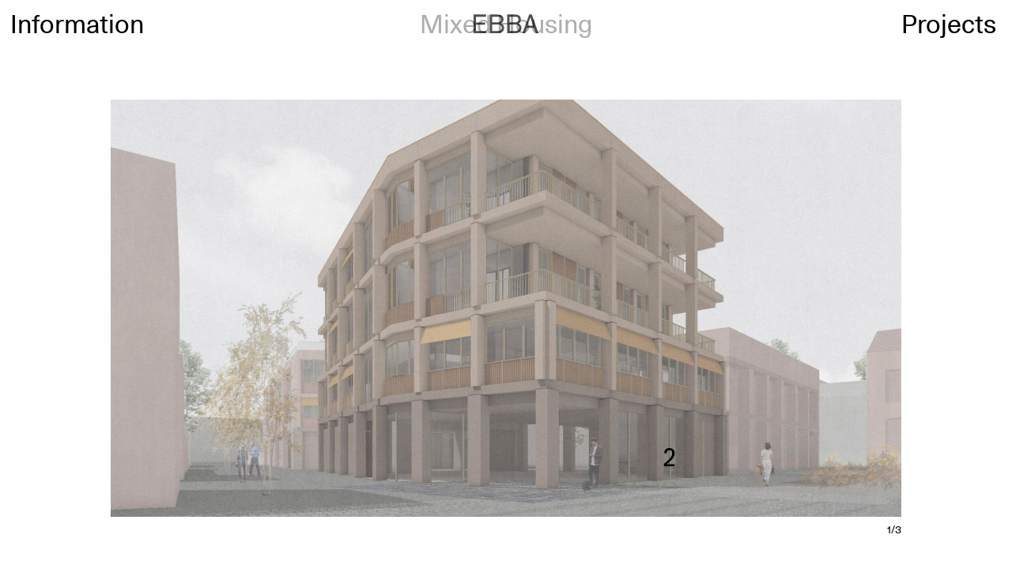

--- FILE ---
content_type: text/html; charset=UTF-8
request_url: https://eb-ba.co/project/mixed-housing/
body_size: 16348
content:
<!doctype html>
<html lang="en-GB" class="no-js">
	<head>
		<meta charset="UTF-8">
		<meta http-equiv="X-UA-Compatible" content="IE=edge,chrome=1">
		<meta name="viewport" content="width=device-width, initial-scale=1.0">
		<meta name="description" content="">

		<meta name="oddb_url" content="https://eb-ba.co/project/mixed-housing/">
		
		<title>Mixed Housing - EBBA : EBBA</title>

		<link rel="icon" href="https://eb-ba.co/wp-content/themes/oddb/img/ebba-favicon-600.jpg" />
		<link rel="apple-touch-icon" href="https://eb-ba.co/wp-content/themes/oddb/img/ebba-favicon-600.jpg" />

		<link rel="stylesheet" href="https://cdnjs.cloudflare.com/ajax/libs/animate.css/4.1.1/animate.min.css"/>
		<link rel="stylesheet" href="https://eb-ba.co/wp-content/themes/oddb/js/flickity.css">
		<script src="https://eb-ba.co/wp-content/themes/oddb/js/flickity.pkgd.min.js"></script>
		<style>.vh{visibility:hidden}</style>
		<meta name='robots' content='index, follow, max-image-preview:large, max-snippet:-1, max-video-preview:-1' />

	<!-- This site is optimized with the Yoast SEO plugin v26.7 - https://yoast.com/wordpress/plugins/seo/ -->
	<link rel="canonical" href="https://eb-ba.co/project/mixed-housing/" />
	<meta property="og:locale" content="en_GB" />
	<meta property="og:type" content="article" />
	<meta property="og:title" content="Mixed Housing - EBBA" />
	<meta property="og:url" content="https://eb-ba.co/project/mixed-housing/" />
	<meta property="og:site_name" content="EBBA" />
	<meta property="article:published_time" content="2022-05-09T15:21:51+00:00" />
	<meta property="article:modified_time" content="2022-07-12T08:14:25+00:00" />
	<meta property="og:image" content="https://eb-ba.co/wp-content/uploads/2022/05/EBBA-Architects-Housing-Courtyard-View-portrair-t.jpg" />
	<meta property="og:image:width" content="1125" />
	<meta property="og:image:height" content="1500" />
	<meta property="og:image:type" content="image/jpeg" />
	<meta name="author" content="Marta" />
	<meta name="twitter:card" content="summary_large_image" />
	<meta name="twitter:label1" content="Written by" />
	<meta name="twitter:data1" content="Marta" />
	<script type="application/ld+json" class="yoast-schema-graph">{"@context":"https://schema.org","@graph":[{"@type":"Article","@id":"https://eb-ba.co/project/mixed-housing/#article","isPartOf":{"@id":"https://eb-ba.co/project/mixed-housing/"},"author":{"name":"Marta","@id":"https://eb-ba.co/#/schema/person/55fd57223d96b338a58a82ac3778b893"},"headline":"Mixed Housing","datePublished":"2022-05-09T15:21:51+00:00","dateModified":"2022-07-12T08:14:25+00:00","mainEntityOfPage":{"@id":"https://eb-ba.co/project/mixed-housing/"},"wordCount":2,"commentCount":0,"publisher":{"@id":"https://eb-ba.co/#organization"},"image":{"@id":"https://eb-ba.co/project/mixed-housing/#primaryimage"},"thumbnailUrl":"https://eb-ba.co/wp-content/uploads/2022/05/EBBA-Architects-Housing-Courtyard-View-portrair-t.jpg","keywords":["architecture","design","dwelling","ebba","house","housing","london"],"articleSection":["Dwelling","Projects"],"inLanguage":"en-GB","potentialAction":[{"@type":"CommentAction","name":"Comment","target":["https://eb-ba.co/project/mixed-housing/#respond"]}]},{"@type":"WebPage","@id":"https://eb-ba.co/project/mixed-housing/","url":"https://eb-ba.co/project/mixed-housing/","name":"Mixed Housing - EBBA","isPartOf":{"@id":"https://eb-ba.co/#website"},"primaryImageOfPage":{"@id":"https://eb-ba.co/project/mixed-housing/#primaryimage"},"image":{"@id":"https://eb-ba.co/project/mixed-housing/#primaryimage"},"thumbnailUrl":"https://eb-ba.co/wp-content/uploads/2022/05/EBBA-Architects-Housing-Courtyard-View-portrair-t.jpg","datePublished":"2022-05-09T15:21:51+00:00","dateModified":"2022-07-12T08:14:25+00:00","breadcrumb":{"@id":"https://eb-ba.co/project/mixed-housing/#breadcrumb"},"inLanguage":"en-GB","potentialAction":[{"@type":"ReadAction","target":["https://eb-ba.co/project/mixed-housing/"]}]},{"@type":"ImageObject","inLanguage":"en-GB","@id":"https://eb-ba.co/project/mixed-housing/#primaryimage","url":"https://eb-ba.co/wp-content/uploads/2022/05/EBBA-Architects-Housing-Courtyard-View-portrair-t.jpg","contentUrl":"https://eb-ba.co/wp-content/uploads/2022/05/EBBA-Architects-Housing-Courtyard-View-portrair-t.jpg","width":1125,"height":1500},{"@type":"BreadcrumbList","@id":"https://eb-ba.co/project/mixed-housing/#breadcrumb","itemListElement":[{"@type":"ListItem","position":1,"name":"Home","item":"https://eb-ba.co/"},{"@type":"ListItem","position":2,"name":"Mixed Housing"}]},{"@type":"WebSite","@id":"https://eb-ba.co/#website","url":"https://eb-ba.co/","name":"EBBA","description":"","publisher":{"@id":"https://eb-ba.co/#organization"},"potentialAction":[{"@type":"SearchAction","target":{"@type":"EntryPoint","urlTemplate":"https://eb-ba.co/?s={search_term_string}"},"query-input":{"@type":"PropertyValueSpecification","valueRequired":true,"valueName":"search_term_string"}}],"inLanguage":"en-GB"},{"@type":"Organization","@id":"https://eb-ba.co/#organization","name":"EBBA","url":"https://eb-ba.co/","logo":{"@type":"ImageObject","inLanguage":"en-GB","@id":"https://eb-ba.co/#/schema/logo/image/","url":"https://eb-ba.co/wp-content/uploads/2022/06/EBBA-logo.jpg","contentUrl":"https://eb-ba.co/wp-content/uploads/2022/06/EBBA-logo.jpg","width":2000,"height":845,"caption":"EBBA"},"image":{"@id":"https://eb-ba.co/#/schema/logo/image/"}},{"@type":"Person","@id":"https://eb-ba.co/#/schema/person/55fd57223d96b338a58a82ac3778b893","name":"Marta","image":{"@type":"ImageObject","inLanguage":"en-GB","@id":"https://eb-ba.co/#/schema/person/image/","url":"https://secure.gravatar.com/avatar/9882217119ed977aadf4235bfcab4f6804289fe4bfa339766a23b686074bcf70?s=96&d=mm&r=g","contentUrl":"https://secure.gravatar.com/avatar/9882217119ed977aadf4235bfcab4f6804289fe4bfa339766a23b686074bcf70?s=96&d=mm&r=g","caption":"Marta"}}]}</script>
	<!-- / Yoast SEO plugin. -->


<link rel="alternate" title="oEmbed (JSON)" type="application/json+oembed" href="https://eb-ba.co/wp-json/oembed/1.0/embed?url=https%3A%2F%2Feb-ba.co%2Fproject%2Fmixed-housing%2F" />
<link rel="alternate" title="oEmbed (XML)" type="text/xml+oembed" href="https://eb-ba.co/wp-json/oembed/1.0/embed?url=https%3A%2F%2Feb-ba.co%2Fproject%2Fmixed-housing%2F&#038;format=xml" />
<style id='wp-img-auto-sizes-contain-inline-css' type='text/css'>
img:is([sizes=auto i],[sizes^="auto," i]){contain-intrinsic-size:3000px 1500px}
/*# sourceURL=wp-img-auto-sizes-contain-inline-css */
</style>
<link rel='stylesheet' id='oddb_style-css' href='https://eb-ba.co/wp-content/themes/oddb/style-main.css?ver=3.0' media='all' />
<style id='wp-emoji-styles-inline-css' type='text/css'>

	img.wp-smiley, img.emoji {
		display: inline !important;
		border: none !important;
		box-shadow: none !important;
		height: 1em !important;
		width: 1em !important;
		margin: 0 0.07em !important;
		vertical-align: -0.1em !important;
		background: none !important;
		padding: 0 !important;
	}
/*# sourceURL=wp-emoji-styles-inline-css */
</style>
<style id='wp-block-library-inline-css' type='text/css'>
:root{--wp-block-synced-color:#7a00df;--wp-block-synced-color--rgb:122,0,223;--wp-bound-block-color:var(--wp-block-synced-color);--wp-editor-canvas-background:#ddd;--wp-admin-theme-color:#007cba;--wp-admin-theme-color--rgb:0,124,186;--wp-admin-theme-color-darker-10:#006ba1;--wp-admin-theme-color-darker-10--rgb:0,107,160.5;--wp-admin-theme-color-darker-20:#005a87;--wp-admin-theme-color-darker-20--rgb:0,90,135;--wp-admin-border-width-focus:2px}@media (min-resolution:192dpi){:root{--wp-admin-border-width-focus:1.5px}}.wp-element-button{cursor:pointer}:root .has-very-light-gray-background-color{background-color:#eee}:root .has-very-dark-gray-background-color{background-color:#313131}:root .has-very-light-gray-color{color:#eee}:root .has-very-dark-gray-color{color:#313131}:root .has-vivid-green-cyan-to-vivid-cyan-blue-gradient-background{background:linear-gradient(135deg,#00d084,#0693e3)}:root .has-purple-crush-gradient-background{background:linear-gradient(135deg,#34e2e4,#4721fb 50%,#ab1dfe)}:root .has-hazy-dawn-gradient-background{background:linear-gradient(135deg,#faaca8,#dad0ec)}:root .has-subdued-olive-gradient-background{background:linear-gradient(135deg,#fafae1,#67a671)}:root .has-atomic-cream-gradient-background{background:linear-gradient(135deg,#fdd79a,#004a59)}:root .has-nightshade-gradient-background{background:linear-gradient(135deg,#330968,#31cdcf)}:root .has-midnight-gradient-background{background:linear-gradient(135deg,#020381,#2874fc)}:root{--wp--preset--font-size--normal:16px;--wp--preset--font-size--huge:42px}.has-regular-font-size{font-size:1em}.has-larger-font-size{font-size:2.625em}.has-normal-font-size{font-size:var(--wp--preset--font-size--normal)}.has-huge-font-size{font-size:var(--wp--preset--font-size--huge)}.has-text-align-center{text-align:center}.has-text-align-left{text-align:left}.has-text-align-right{text-align:right}.has-fit-text{white-space:nowrap!important}#end-resizable-editor-section{display:none}.aligncenter{clear:both}.items-justified-left{justify-content:flex-start}.items-justified-center{justify-content:center}.items-justified-right{justify-content:flex-end}.items-justified-space-between{justify-content:space-between}.screen-reader-text{border:0;clip-path:inset(50%);height:1px;margin:-1px;overflow:hidden;padding:0;position:absolute;width:1px;word-wrap:normal!important}.screen-reader-text:focus{background-color:#ddd;clip-path:none;color:#444;display:block;font-size:1em;height:auto;left:5px;line-height:normal;padding:15px 23px 14px;text-decoration:none;top:5px;width:auto;z-index:100000}html :where(.has-border-color){border-style:solid}html :where([style*=border-top-color]){border-top-style:solid}html :where([style*=border-right-color]){border-right-style:solid}html :where([style*=border-bottom-color]){border-bottom-style:solid}html :where([style*=border-left-color]){border-left-style:solid}html :where([style*=border-width]){border-style:solid}html :where([style*=border-top-width]){border-top-style:solid}html :where([style*=border-right-width]){border-right-style:solid}html :where([style*=border-bottom-width]){border-bottom-style:solid}html :where([style*=border-left-width]){border-left-style:solid}html :where(img[class*=wp-image-]){height:auto;max-width:100%}:where(figure){margin:0 0 1em}html :where(.is-position-sticky){--wp-admin--admin-bar--position-offset:var(--wp-admin--admin-bar--height,0px)}@media screen and (max-width:600px){html :where(.is-position-sticky){--wp-admin--admin-bar--position-offset:0px}}

/*# sourceURL=wp-block-library-inline-css */
</style><style id='wp-block-spacer-inline-css' type='text/css'>
.wp-block-spacer{clear:both}
/*# sourceURL=https://eb-ba.co/wp-includes/blocks/spacer/style.min.css */
</style>
<style id='global-styles-inline-css' type='text/css'>
:root{--wp--preset--aspect-ratio--square: 1;--wp--preset--aspect-ratio--4-3: 4/3;--wp--preset--aspect-ratio--3-4: 3/4;--wp--preset--aspect-ratio--3-2: 3/2;--wp--preset--aspect-ratio--2-3: 2/3;--wp--preset--aspect-ratio--16-9: 16/9;--wp--preset--aspect-ratio--9-16: 9/16;--wp--preset--color--black: #000000;--wp--preset--color--cyan-bluish-gray: #abb8c3;--wp--preset--color--white: #ffffff;--wp--preset--color--pale-pink: #f78da7;--wp--preset--color--vivid-red: #cf2e2e;--wp--preset--color--luminous-vivid-orange: #ff6900;--wp--preset--color--luminous-vivid-amber: #fcb900;--wp--preset--color--light-green-cyan: #7bdcb5;--wp--preset--color--vivid-green-cyan: #00d084;--wp--preset--color--pale-cyan-blue: #8ed1fc;--wp--preset--color--vivid-cyan-blue: #0693e3;--wp--preset--color--vivid-purple: #9b51e0;--wp--preset--gradient--vivid-cyan-blue-to-vivid-purple: linear-gradient(135deg,rgb(6,147,227) 0%,rgb(155,81,224) 100%);--wp--preset--gradient--light-green-cyan-to-vivid-green-cyan: linear-gradient(135deg,rgb(122,220,180) 0%,rgb(0,208,130) 100%);--wp--preset--gradient--luminous-vivid-amber-to-luminous-vivid-orange: linear-gradient(135deg,rgb(252,185,0) 0%,rgb(255,105,0) 100%);--wp--preset--gradient--luminous-vivid-orange-to-vivid-red: linear-gradient(135deg,rgb(255,105,0) 0%,rgb(207,46,46) 100%);--wp--preset--gradient--very-light-gray-to-cyan-bluish-gray: linear-gradient(135deg,rgb(238,238,238) 0%,rgb(169,184,195) 100%);--wp--preset--gradient--cool-to-warm-spectrum: linear-gradient(135deg,rgb(74,234,220) 0%,rgb(151,120,209) 20%,rgb(207,42,186) 40%,rgb(238,44,130) 60%,rgb(251,105,98) 80%,rgb(254,248,76) 100%);--wp--preset--gradient--blush-light-purple: linear-gradient(135deg,rgb(255,206,236) 0%,rgb(152,150,240) 100%);--wp--preset--gradient--blush-bordeaux: linear-gradient(135deg,rgb(254,205,165) 0%,rgb(254,45,45) 50%,rgb(107,0,62) 100%);--wp--preset--gradient--luminous-dusk: linear-gradient(135deg,rgb(255,203,112) 0%,rgb(199,81,192) 50%,rgb(65,88,208) 100%);--wp--preset--gradient--pale-ocean: linear-gradient(135deg,rgb(255,245,203) 0%,rgb(182,227,212) 50%,rgb(51,167,181) 100%);--wp--preset--gradient--electric-grass: linear-gradient(135deg,rgb(202,248,128) 0%,rgb(113,206,126) 100%);--wp--preset--gradient--midnight: linear-gradient(135deg,rgb(2,3,129) 0%,rgb(40,116,252) 100%);--wp--preset--font-size--small: 13px;--wp--preset--font-size--medium: 20px;--wp--preset--font-size--large: 36px;--wp--preset--font-size--x-large: 42px;--wp--preset--spacing--20: 0.44rem;--wp--preset--spacing--30: 0.67rem;--wp--preset--spacing--40: 1rem;--wp--preset--spacing--50: 1.5rem;--wp--preset--spacing--60: 2.25rem;--wp--preset--spacing--70: 3.38rem;--wp--preset--spacing--80: 5.06rem;--wp--preset--shadow--natural: 6px 6px 9px rgba(0, 0, 0, 0.2);--wp--preset--shadow--deep: 12px 12px 50px rgba(0, 0, 0, 0.4);--wp--preset--shadow--sharp: 6px 6px 0px rgba(0, 0, 0, 0.2);--wp--preset--shadow--outlined: 6px 6px 0px -3px rgb(255, 255, 255), 6px 6px rgb(0, 0, 0);--wp--preset--shadow--crisp: 6px 6px 0px rgb(0, 0, 0);}:where(.is-layout-flex){gap: 0.5em;}:where(.is-layout-grid){gap: 0.5em;}body .is-layout-flex{display: flex;}.is-layout-flex{flex-wrap: wrap;align-items: center;}.is-layout-flex > :is(*, div){margin: 0;}body .is-layout-grid{display: grid;}.is-layout-grid > :is(*, div){margin: 0;}:where(.wp-block-columns.is-layout-flex){gap: 2em;}:where(.wp-block-columns.is-layout-grid){gap: 2em;}:where(.wp-block-post-template.is-layout-flex){gap: 1.25em;}:where(.wp-block-post-template.is-layout-grid){gap: 1.25em;}.has-black-color{color: var(--wp--preset--color--black) !important;}.has-cyan-bluish-gray-color{color: var(--wp--preset--color--cyan-bluish-gray) !important;}.has-white-color{color: var(--wp--preset--color--white) !important;}.has-pale-pink-color{color: var(--wp--preset--color--pale-pink) !important;}.has-vivid-red-color{color: var(--wp--preset--color--vivid-red) !important;}.has-luminous-vivid-orange-color{color: var(--wp--preset--color--luminous-vivid-orange) !important;}.has-luminous-vivid-amber-color{color: var(--wp--preset--color--luminous-vivid-amber) !important;}.has-light-green-cyan-color{color: var(--wp--preset--color--light-green-cyan) !important;}.has-vivid-green-cyan-color{color: var(--wp--preset--color--vivid-green-cyan) !important;}.has-pale-cyan-blue-color{color: var(--wp--preset--color--pale-cyan-blue) !important;}.has-vivid-cyan-blue-color{color: var(--wp--preset--color--vivid-cyan-blue) !important;}.has-vivid-purple-color{color: var(--wp--preset--color--vivid-purple) !important;}.has-black-background-color{background-color: var(--wp--preset--color--black) !important;}.has-cyan-bluish-gray-background-color{background-color: var(--wp--preset--color--cyan-bluish-gray) !important;}.has-white-background-color{background-color: var(--wp--preset--color--white) !important;}.has-pale-pink-background-color{background-color: var(--wp--preset--color--pale-pink) !important;}.has-vivid-red-background-color{background-color: var(--wp--preset--color--vivid-red) !important;}.has-luminous-vivid-orange-background-color{background-color: var(--wp--preset--color--luminous-vivid-orange) !important;}.has-luminous-vivid-amber-background-color{background-color: var(--wp--preset--color--luminous-vivid-amber) !important;}.has-light-green-cyan-background-color{background-color: var(--wp--preset--color--light-green-cyan) !important;}.has-vivid-green-cyan-background-color{background-color: var(--wp--preset--color--vivid-green-cyan) !important;}.has-pale-cyan-blue-background-color{background-color: var(--wp--preset--color--pale-cyan-blue) !important;}.has-vivid-cyan-blue-background-color{background-color: var(--wp--preset--color--vivid-cyan-blue) !important;}.has-vivid-purple-background-color{background-color: var(--wp--preset--color--vivid-purple) !important;}.has-black-border-color{border-color: var(--wp--preset--color--black) !important;}.has-cyan-bluish-gray-border-color{border-color: var(--wp--preset--color--cyan-bluish-gray) !important;}.has-white-border-color{border-color: var(--wp--preset--color--white) !important;}.has-pale-pink-border-color{border-color: var(--wp--preset--color--pale-pink) !important;}.has-vivid-red-border-color{border-color: var(--wp--preset--color--vivid-red) !important;}.has-luminous-vivid-orange-border-color{border-color: var(--wp--preset--color--luminous-vivid-orange) !important;}.has-luminous-vivid-amber-border-color{border-color: var(--wp--preset--color--luminous-vivid-amber) !important;}.has-light-green-cyan-border-color{border-color: var(--wp--preset--color--light-green-cyan) !important;}.has-vivid-green-cyan-border-color{border-color: var(--wp--preset--color--vivid-green-cyan) !important;}.has-pale-cyan-blue-border-color{border-color: var(--wp--preset--color--pale-cyan-blue) !important;}.has-vivid-cyan-blue-border-color{border-color: var(--wp--preset--color--vivid-cyan-blue) !important;}.has-vivid-purple-border-color{border-color: var(--wp--preset--color--vivid-purple) !important;}.has-vivid-cyan-blue-to-vivid-purple-gradient-background{background: var(--wp--preset--gradient--vivid-cyan-blue-to-vivid-purple) !important;}.has-light-green-cyan-to-vivid-green-cyan-gradient-background{background: var(--wp--preset--gradient--light-green-cyan-to-vivid-green-cyan) !important;}.has-luminous-vivid-amber-to-luminous-vivid-orange-gradient-background{background: var(--wp--preset--gradient--luminous-vivid-amber-to-luminous-vivid-orange) !important;}.has-luminous-vivid-orange-to-vivid-red-gradient-background{background: var(--wp--preset--gradient--luminous-vivid-orange-to-vivid-red) !important;}.has-very-light-gray-to-cyan-bluish-gray-gradient-background{background: var(--wp--preset--gradient--very-light-gray-to-cyan-bluish-gray) !important;}.has-cool-to-warm-spectrum-gradient-background{background: var(--wp--preset--gradient--cool-to-warm-spectrum) !important;}.has-blush-light-purple-gradient-background{background: var(--wp--preset--gradient--blush-light-purple) !important;}.has-blush-bordeaux-gradient-background{background: var(--wp--preset--gradient--blush-bordeaux) !important;}.has-luminous-dusk-gradient-background{background: var(--wp--preset--gradient--luminous-dusk) !important;}.has-pale-ocean-gradient-background{background: var(--wp--preset--gradient--pale-ocean) !important;}.has-electric-grass-gradient-background{background: var(--wp--preset--gradient--electric-grass) !important;}.has-midnight-gradient-background{background: var(--wp--preset--gradient--midnight) !important;}.has-small-font-size{font-size: var(--wp--preset--font-size--small) !important;}.has-medium-font-size{font-size: var(--wp--preset--font-size--medium) !important;}.has-large-font-size{font-size: var(--wp--preset--font-size--large) !important;}.has-x-large-font-size{font-size: var(--wp--preset--font-size--x-large) !important;}
/*# sourceURL=global-styles-inline-css */
</style>

<style id='classic-theme-styles-inline-css' type='text/css'>
/*! This file is auto-generated */
.wp-block-button__link{color:#fff;background-color:#32373c;border-radius:9999px;box-shadow:none;text-decoration:none;padding:calc(.667em + 2px) calc(1.333em + 2px);font-size:1.125em}.wp-block-file__button{background:#32373c;color:#fff;text-decoration:none}
/*# sourceURL=/wp-includes/css/classic-themes.min.css */
</style>
<script type="text/javascript" src="https://eb-ba.co/wp-content/themes/oddb/js/lib/jquery-3.3.1.min.js?ver=3.3.1" id="load_jquery_lib-js"></script>
<link rel="https://api.w.org/" href="https://eb-ba.co/wp-json/" /><link rel="alternate" title="JSON" type="application/json" href="https://eb-ba.co/wp-json/wp/v2/posts/1781" />	</head>
	<body class="vh wp-singular post-template-default single single-post postid-1781 single-format-standard wp-theme-oddb mixed-housing" >
	
		<div class="super_cache"></div>
	
		<!-- wrapper -->
		<div class="wrapper main z99 por"  >
			<nav class="main_menu w100_ h60p pos fr t0 z99 bwhite ns"><div class="menu left poa fr tty l0 t50_  w250p h45p ovh  m600_dn"><div class="poa r0 t0 fr"><div class="wpr information_submenu"><ul><li id="menu-item-1889" class="menu-item menu-item-type-post_type menu-item-object-page menu-item-1889"><a href="https://eb-ba.co/about/profile/">About</a></li>
<li id="menu-item-1872" class="menu-item menu-item-type-taxonomy menu-item-object-category menu-item-1872"><a href="https://eb-ba.co/category/news/">News</a></li>
<li id="menu-item-4892" class="menu-item menu-item-type-post_type menu-item-object-page menu-item-4892"><a href="https://eb-ba.co/research/">Research</a></li>
<li id="menu-item-75" class="menu-item menu-item-type-custom menu-item-object-custom menu-item-75"><a href="#contact">Contact</a></li>
</ul></div><div class="opt information btn_action ml20p cp">Information</div></div></div><div class="logo poa tt t50_ l50_ "><a href="/" class="poa tt t50_ l50_"><img src="https://eb-ba.co/wp-content/themes/oddb/_layouts/header_menu/EBBA-logo.svg" class="logo_img "></a><div class="title tac poa tt t50_ l50_ wsnw"></div></div><div class="menu right poa r0 tty t50_ fr "><div class="submenu left fr mr20p"><div class="action_mbl dn cp m600_db"><img src="https://eb-ba.co/wp-content/themes/oddb/img/cursor-cross.svg" class="w25p"></div><div class="desk fr m600_dn"><div class="opt btn_action mr0 ">Projects</div></div></div><div class="submenu right project fr w0 ovh tra06"><div class="wpr fr"><div class="opt  mr20p"><a href="/#selected">Selected</a></div><div class="opt  mr20p"><a href="/#all">All</a></div></div></div></div></nav><div class="menu_mbl dn w100_ h100_ pof t0 l0 z9999 ovs"><div class="fc w100_ h100_"><div class="ma"><div class="spacer h40p w100_"></div><ul class="about_menu"><li id="menu-item-1898" class="menu-item menu-item-type-post_type menu-item-object-page menu-item-1898"><a href="https://eb-ba.co/about/profile/">Profile</a></li>
<li id="menu-item-1899" class="menu-item menu-item-type-post_type menu-item-object-page menu-item-1899"><a href="https://eb-ba.co/about/team/">Team</a></li>
<li id="menu-item-1901" class="menu-item menu-item-type-post_type menu-item-object-page menu-item-1901"><a href="https://eb-ba.co/about/approach/">Approach</a></li>
<li id="menu-item-1876" class="menu-item menu-item-type-custom menu-item-object-custom menu-item-1876"><a target="_blank" href="https://eb-ba.us5.list-manage.com/subscribe?u=30ecebe89fe3ab899187c445f&#038;id=0e211f6731">Newsletter</a></li>
</ul><ul><li id="menu-item-1889" class="menu-item menu-item-type-post_type menu-item-object-page menu-item-1889"><a href="https://eb-ba.co/about/profile/">About</a></li>
<li id="menu-item-1872" class="menu-item menu-item-type-taxonomy menu-item-object-category menu-item-1872"><a href="https://eb-ba.co/category/news/">News</a></li>
<li id="menu-item-4892" class="menu-item menu-item-type-post_type menu-item-object-page menu-item-4892"><a href="https://eb-ba.co/research/">Research</a></li>
<li id="menu-item-75" class="menu-item menu-item-type-custom menu-item-object-custom menu-item-75"><a href="#contact">Contact</a></li>
</ul><div><a href="/">Selected</a></div><div><a href="/#all">All</a></div><div class="spacer h40p w100_"></div></div></div></div>
	<main role="main">
	<!-- section -->
	<section>

		
		<input type="hidden" class="project_title" value="Mixed Housing">
		
		<!-- article -->
		<article id="post-1781" class="post-1781 post type-post status-publish format-standard has-post-thumbnail hentry category-dwelling category-projects tag-architecture tag-design tag-dwelling tag-ebba tag-house tag-housing tag-london">


			
<section class="block-ebba-project-top-carousel  ns" >
	<div class="carousel desk main w80_ h100_ ma por fr m600_dn" data-cursor="true">
	<div class="carousel-slide slide_1 ma dn" ><div class="images fr ma  wh100_ "><div class="one_image ma  wh100_ por"><div class="wpr ma wh100_" ><img decoding="async" src="https://eb-ba.co/wp-content/uploads/2021/02/EBBA-Architects-Housing-Corner-View-1-2000x1500.jpg" class="land w100_ ofc h100_ ma"><div class="caption mt5p  fr"><div class="ml0"></div><div class="counter mr0">1/3</div></div></div></div></div></div><div class="carousel-slide slide_2 ma dn" ><div class="images fr ma  wh100_ "><div class="one_image ma  wh100_ por"><div class="wpr ma wh100_" ><img decoding="async" src="https://eb-ba.co/wp-content/uploads/2021/02/EBBA-Architects-Housing-Courtyard-View-1.jpg" class="land w100_ ofc h100_ ma"><div class="caption mt5p  fr"><div class="ml0"></div><div class="counter mr0">2/3</div></div></div></div></div></div><div class="carousel-slide slide_3 ma dn" ><div class="images fr ma  wh100_ "><div class="one_image ma  wh100_ por"><div class="wpr ma wh100_" ><img decoding="async" src="https://eb-ba.co/wp-content/uploads/2021/02/EBBA-Architects-Housing-Square-View-1-2000x1500.jpg" class="land w100_ ofc h100_ ma"><div class="caption mt5p  fr"><div class="ml0"></div><div class="counter mr0">3/3</div></div></div></div></div></div>	</div>

	<!-- mobile -->

	<div class="carousel mbl w90_ ma por dn m600_db">
	<div class="carousel-slide slide_1 w100_  fr h100_ dn" ><div class="w100_ h100_ fr"><div class="ma w100_"><img decoding="async" src="https://eb-ba.co/wp-content/uploads/2021/02/EBBA-Architects-Housing-Corner-View-1.jpg" class="w100_ h[75] ofc ma"><div class="caption mt5p w100_ fr"><div class="counter mr0">1/3</div></div></div></div></div><div class="carousel-slide slide_2 w100_  fr h100_ dn" ><div class="w100_ h100_ fr"><div class="ma w100_"><img decoding="async" src="https://eb-ba.co/wp-content/uploads/2021/02/EBBA-Architects-Housing-Courtyard-View-1.jpg" class="w100_ h[75] ofc ma"><div class="caption mt5p w100_ fr"><div class="counter mr0">2/3</div></div></div></div></div><div class="carousel-slide slide_3 w100_  fr h100_ dn" ><div class="w100_ h100_ fr"><div class="ma w100_"><img decoding="async" src="https://eb-ba.co/wp-content/uploads/2021/02/EBBA-Architects-Housing-Square-View-1.jpg" class="w100_ h[75] ofc ma"><div class="caption mt5p w100_ fr"><div class="counter mr0">3/3</div></div></div></div></div>	</div>


</section>
<div class="w100_ dn m600_db">
	<h3 class="tac w90_ lh11 ma">Mixed Housing</h3>
</div>








<section class="block-ebba-project-3-columns-wrapper w100_  ns">
	<div class="spacer w100_ h50p"></div>
	<div class="content w90_ ma fr por m600_fc">
		
		

<section class="block-ebba-project-carousel carousel-size ns por " data-cursor="false">
	<div class="slide w100_ slide_1 " ><div><div class="picture   "><img decoding="async" class="w100_ h[133] ofc ma   " src="https://eb-ba.co/wp-content/uploads/2021/02/EBBA-Architects-Housing-BMM-Model-01-scaled-1-300x400.jpg" alt="EBBA - EBBA, Mixed-Housing, Model, London, 2020" data-img="https://eb-ba.co/wp-content/uploads/2021/02/EBBA-Architects-Housing-BMM-Model-01-scaled-1.jpg" data-sizes="300x400,450x600,500x667,768x1024,1000x1333,1024x1365,1300x1733" data-type="jpg" /></div></div><div class="caption mt5p w100_ fr"></div></div>

</section><div class="spacer"><div class="w50p h50p"></div></div>







<section class="block-ebba-project-carousel carousel ns por " data-cursor="false">
	<div class="carousel-slide dn w100_ slide_1 " ><div><div class="picture   "><img decoding="async" class="w100_ h[133] ofc ma   " src="https://eb-ba.co/wp-content/uploads/2021/02/EBBA-Architects-Housing-Plan-Second-scaled-1-300x406.jpg" alt="EBBA - EBBA, Mixed-Housing, Floor Plan, London, 2020" data-img="https://eb-ba.co/wp-content/uploads/2021/02/EBBA-Architects-Housing-Plan-Second-scaled-1.jpg" data-sizes="300x406,450x609,500x677,768x1040,1000x1354,1024x1386,1300x1760" data-type="jpg" /></div></div><div class="caption mt5p w100_ fr"><div class="counter mr0">1/2</div></div></div><div class="carousel-slide dn w100_ slide_2 " ><div><div class="picture   "><img decoding="async" class="w100_ h[133] ofc ma   " src="https://eb-ba.co/wp-content/uploads/2021/02/EBBA-Architects-Housing-Plan-First-scaled-1-300x406.jpg" alt="EBBA - EBBA, Mixed-Housing, Floor Plan, London, 2020" data-img="https://eb-ba.co/wp-content/uploads/2021/02/EBBA-Architects-Housing-Plan-First-scaled-1.jpg" data-sizes="300x406,450x609,500x677,768x1040,1000x1354,1024x1386,1300x1760" data-type="jpg" /></div></div><div class="caption mt5p w100_ fr"><div class="counter mr0">2/2</div></div></div>

</section><div class="spacer"><div class="w50p h50p"></div></div>







<section class="block-ebba-project-carousel carousel-size ns por " data-cursor="false">
	

</section><div class="spacer"><div class="w50p h50p"></div></div>






	</div>
	<div class="spacer w100_ h50p"></div>
</section>








	
<section class="block-ebba-project-2-columns-body-carousel w90_ ma fr m600_fc">	
	<div class="column2 m600_w100_ ">
		<p>EBBA have developed designs for a mixed use stacked timber block with elderly housing and a crèche below. The project looks at providing a mix of high quality housing including accessible apartments with double aspects and large balconies, as well as a ground floor nursery arranged around a protected courtyard, with commercial units forming the active edge of a public square.<br />
<br />
The design looks at using timber for its environmental and aesthetic qualities, establishing a language of exaggerated overlaps between connections which aim to be read as constituent part of the construction. Project developed in collaboration with Cairn Architects. </p>
	</div>

	<div class="spacer"><div class="w50p h50p"></div></div>

	<div class="column1 carousel ns por m600_w100_" >
		
	</div>

</section>







<section class="block-ebba-project-portrait-landscape-wrapper w100_  ns">
	<div class="spacer w100_ h50p"></div>
	<div class="content w90_ ma fr por m600_fc">
		
		

<section class="block-ebba-project-carousel carousel-size ns por " data-cursor="false">
	

</section><div class="spacer"><div class="w50p h50p"></div></div>







<section class="block-ebba-project-carousel carousel-size ns por " data-cursor="false">
	<div class="slide w100_ slide_1 " ><div><div class="picture   "><img decoding="async" class="w100_ h[75] ofc ma   " src="https://eb-ba.co/wp-content/uploads/2021/02/EBBA-Architects-HosuingSitePlan-scaled-1-300x212.jpg" alt="EBBA - EBBA, Mixed-Housing, Site Plan, London, 2020" data-img="https://eb-ba.co/wp-content/uploads/2021/02/EBBA-Architects-HosuingSitePlan-scaled-1.jpg" data-sizes="300x212,450x318,500x353,768x542,1000x706,1024x723,1300x918,2000x1413,2300x1624" data-type="jpg" /></div></div><div class="caption mt5p w100_ fr"></div></div>

</section><div class="spacer"><div class="w50p h50p"></div></div>






	</div>
	<div class="spacer w100_ h50p"></div>
</section>








	
<section class="block-ebba-project-2-columns w90_ ma fr m600_fc">	
	<div class="column2 m600_w100_ ">
		<p>Title: Mixed Housing<br />
Location: London<br />
Year: 2021<br />
Client: Private<br />
Type: Dwelling<br />
Status: Planning granted</p>
	</div>
	<div class="spacer "><div class="w50p h50p"></div></div>

	<div class="column1 m600_w100_ ">
		<p>Related Projects<br />
</p>
		<p><a href="https://eb-ba.co/project/housing-around-a-courtyard/">Housing Around a Courtyard</a><br><a href="https://eb-ba.co/project/housinggermany/">Housing, Germany</a><br><a href="https://eb-ba.co/project/block-house/">Block House</a><br></p>	</div>

</section>







<div style="height:100px" aria-hidden="true" class="wp-block-spacer"></div>


		</article>
		<!-- /article -->

	
	
	</section>
	<!-- /section -->
	<footer class="w100_ fc" id="contact"><div class="spacer w100_ h150p"></div><div class="w90_ ma "><div class="spacer w100_ h70p"></div><img src="https://eb-ba.co/wp-content/themes/oddb/_layouts/footer/EBBA-logo.svg"><div class="spacer h30p w100_"></div><div class="w100_ fr m600_fc"><div class="w50_ m600_w100_"><div class="wsnw">Unit 4A Culford House</div><span class="wsnw">1-7 Orsman Road</span><br><span class="wsnw">N1 5RA London</span><br><span class="wsnw">United Kingdom</span><br><br></div><div class="spacer m600_dn"><div class="w50p"></div></div><div class="w50_ m600_w100_"><a href="mailto:info@eb-ba.co">info@eb-ba.co</a><br><span class="wsnw">+44 (0)20 3883 1081</span><br><a href="https://www.instagram.com/ebbaarchitects/" target="_blank">Instagram</a><br><div class="w100_ fr"><a href="https://eb-ba.us5.list-manage.com/subscribe?u=30ecebe89fe3ab899187c445f&id=0e211f6731" class="ml0" target="_blank">Newsletter</a></div></div><div class="spacer m600_dn"><div class="w50p"></div></div><div class="w50_ m600_dn"></div><div class="spacer m600_dn"><div class="w50p"></div></div><div class="w50_ fr m600_w100_"></div></div></div><div class="spacer w100_ h250p"></div><div class="footer_witdh ma fr mb0"><div class=" ml0"><a href="#top" class="scroll_top">Scroll to top</a></div></div><div class="spacer w100_ h10p mtb0"></div></footer>	</main>

<!-- sidebar -->
<aside class="sidebar" role="complementary">


	<div class="sidebar-widget">
			</div>

	<div class="sidebar-widget">
			</div>

</aside>
<!-- /sidebar -->

		</div>
		<!-- /wrapper -->
				<script type="speculationrules">
{"prefetch":[{"source":"document","where":{"and":[{"href_matches":"/*"},{"not":{"href_matches":["/wp-*.php","/wp-admin/*","/wp-content/uploads/*","/wp-content/*","/wp-content/plugins/*","/wp-content/themes/oddb/*","/*\\?(.+)"]}},{"not":{"selector_matches":"a[rel~=\"nofollow\"]"}},{"not":{"selector_matches":".no-prefetch, .no-prefetch a"}}]},"eagerness":"conservative"}]}
</script>
<script class="oddb_script">(function( $ ){function between(x, min, max) {
  return x >= min && x <= max;
}
$.fn.hasAttr = function(name) {  
   return this.attr(name) !== undefined;
};

window.main_resize = function(){ 
	$("[class*='h[']").each(function(){ 
		var s= $(this).attr('class').split('h[')[1].split(']')[0].split(',');
		switch(true){
			case between($(window).width(), 0, 450):
				var r = s[2];
				if(r == undefined) r=s[0];
				break;
			case between($(window).width(), 451, 600):
				var r = s[3];
				if(r == undefined){ 
					if(s[1] == undefined){
						r=s[0];
					}else{
						r=s[1]; 
					}
				};
				break;
			case between($(window).width(), 601, 768):
				var r = s[1];
				if(r == undefined) r=s[0];
				break;
			default:
				var r = s[0];
				break;
		}
		var o = $(this);
		var rsize = parseFloat(o.attr('class').split('h[')[1].split(']')[1].split(' ')[0])/100 || 1;
		var h = 0;
			
		if(isNaN(r)){
			$.each(r,function(i){
				h += parseFloat($('body').find('.'+this).eq(0).outerHeight());
			})
		}else{
			h +=parseFloat(o.outerWidth() * (r/100));
		}		
		$(this).height(h * rsize);
	})
};

$(window).resize(main_resize);

setTimeout(function(){
	$('body').removeClass('vh');
	main_resize()
},1000);

$(window).bind("load", function() {
	setTimeout(function(){
		$('body').removeClass('vh')
		main_resize();
		setTimeout(main_resize, 1000)
	},1000);
})

$.fn.floatWidth = function(){return $(this)[0].getBoundingClientRect().width};
$.fn.floatHeight = function(){return $(this)[0].getBoundingClientRect().height};

//--carousel
$('.carousel.desk').find('.carousel-slide').eq(0).show().addClass('active')
$('.carousel.mbl').find('.carousel-slide').eq(0).show().addClass('active')

$('.carousel').not($('.carousel.desk,.carousel.mbl')).each(function(){
	$(this).find('.carousel-slide').eq(0).show().addClass('active')
})

$('.block-ebba-project-top-carousel .carousel').append('<div class="mouse_temp poa pen ns m600_dn"><img src="https://eb-ba.co/wp-content/themes/oddb/img/cursor_2.svg"></div>')
$('.mouse_temp').css({left: 700 , top: 500 })

$(document).on('mouseleave', '.carousel',function( e ) {
	$('.mouse_temp').addClass('dn')
})

$(document).on('click mousemove mouseover', '.carousel',function( e ) {
	//console.log('@')
	var	x = e.pageX - this.offsetLeft,
		y = e.pageY - this.offsetTop,
		index = ($(this).find('.active').index() + 1),
		l = $(this).find('.carousel-slide').length,
		right = (l == index? 1:index+1),
		left = (index == 1? l:index -1 ),
		numbers = $(this).attr('data-cursor'),
		cursor = [$('.mouse_temp').width()/2, $('.mouse_temp').height()/2]

		if(numbers == 'true') $('.mouse_temp').css({left: x-cursor[0], top: y - cursor[1]}).removeClass('dn')

	if(x > $(this).width()/2){
		if(numbers == 'true') $('.mouse_temp img').attr('src','https://eb-ba.co/wp-content/themes/oddb/img/cursor_'+right+'.svg')
		$(this).attr('data-pos','right')

	}else{
		if(numbers == 'true') $('.mouse_temp img').attr('src','https://eb-ba.co/wp-content/themes/oddb/img/cursor_'+left+'.svg')
		$(this).attr('data-pos','left')
	}
})

$(document).on('click','.carousel .carousel-slide',function(e){
	var o = $(this), 
	l = $(this).parent().find('.carousel-slide').length, 
	index = $(this).index(),
	f = 0
	
	$(this).fadeOut(f,function(){
		o.parent().find('.carousel-slide').removeClass('active')
		if(o.parent().attr('data-pos') == 'right'){
			if((l - 1) == index){
				$(this).parent().find('.carousel-slide').css('display','')
				o.parent().find('.slide_1').fadeIn(f).addClass('active')

			}else{
				o.next().fadeIn(f).addClass('active')
			}

		}else{
			if(index == 0){
				$(this).parent().find('.carousel-slide').css('display','')
				o.parent().find('.carousel-slide').last().fadeIn(f).addClass('active')

			}else{
				o.prev().fadeIn(f).addClass('active')
			}
		}
		main_resize()
		//image_resize()
	})
})
//--/carousel

if(window.location.href.indexOf("project/") > -1 || window.location.href.indexOf("category/") > -1 ){
	$(document).ready(function() {

		if($(window).width() >= 600){
			$('.logo .title').hide().text($('.project_title').val())
			setTimeout(()=>{
				$('.logo .title').addClass('m600_dn').fadeIn()
				$('.logo .logo_img ').addClass('m600_db').fadeOut()
			}, 3000)
		}
	})
}

//-- about panel
function panel(){
	if($(window).width() > 901){	

		if($('.post-17').length > 0){
			setTimeout(()=>{
				var left = $('#menu-item-1898').offset().left
				$('.spacer.left .margin').css('width',left)
				$('.left_margin .type-page').css('max-width',850)
				//$('.spacer.right').addClass('w50_')
		
			},100)

		}else if($('.post-19').length > 0){
			setTimeout(()=>{
				var left = $('#menu-item-1899').offset().left
				$('.spacer.left .margin').css('width',left)
				$('.left_margin .type-page').css('max-width',850)
				//$('.spacer.right').addClass('w50_')
		
			},100)

		}else if($('.post-21').length > 0){
			setTimeout(()=>{
				var left = $('#menu-item-1901').offset().left
				$('.spacer.left .margin').css('width',left)
				$('.left_margin .type-page').css('max-width',850)
				//$('.spacer.right').addClass('w50_')
		
			},100)
		}
		
	}else if($(window).width() > 601 && $(window).width() < 900){	
		$('.spacer.left .margin').width(208)
		//$('.spacer.right').addClass('w50_')
		
	}else{ 
		$('.spacer.left .margin').width(20)
		//$('.spacer.right').removeClass('w50_')
	}
}
$(window).resize(panel)
panel()
//-- /about panel

//--about section hover
$(document).on({
	mouseenter: function(){
		if($('.temp').length > 0){
			$('.temp').attr('src',$(this).attr('data-img'))
		}else{
			$('.hover_img_wpr .wp-block-column').eq(1)
				.prepend('<img src="'+$(this).attr('data-img')+'" class="temp w200p pos t70p r0 mrt0 m600_dn">')
		}	
	}	
},'.hover_img')

$('[data-id=read_more]').on('click', function(e){
	e.preventDefault()
	$(this).parent().parent().find('.read_more').slideToggle();
})
//--/about section hover


//----main move to menu layout
String.prototype.slugify = function (separator = "-") {
	return this
		.toString()
		.normalize('NFD')                  
		.replace(/[\u0300-\u036f]/g, '') 
		.toLowerCase()
		.trim()
		.replace(/[^a-z0-9 ]/g, '')
		.replace(/\s+/g, separator);
};

function clean_panels(){
	$('.list.wpr').fadeOut()
	$('.wpr_content').fadeIn()
}

function setArrayElements () {
	var arr = [];
	var e = $(".wpr_content.main")
	
	for (var i = 0; i < e.find('.selected:not(._random_)').length; i++) {
		arr.push ($(".wpr_content.main .selected:not(._random_)")[i].outerHTML.replace('selected','selected _random_'));
	}
	
	setTimeout(() => {
		e.prepend(shuffle(arr).join(''))
	}, 200);				    
}

function shuffle(array) {
	let currentIndex = array.length,  randomIndex;
	while (currentIndex != 0) {
		randomIndex = Math.floor(Math.random() * currentIndex);
		currentIndex--;
		[array[currentIndex], array[randomIndex]] = [
			array[randomIndex], array[currentIndex]];
	}
	return array;
}

$(document).on('click','.btn_action',function(){
	var slug = $(this).text().slugify()
	slug_place = ''
	
	$('.btn_action').removeClass('selected')
	$(this).addClass('selected')

	$('.temp').remove()
	$('.project').removeClass('tra06')
	$('.wpr_content').removeClass('tra06').css({'margin-left':''})

	switch(slug){
		case 'selected':
			clean_panels()
			$('.project').css({'width':''})
			//--top menu
			var info =  $('nav .menu.left .information').outerWidth() 
			$('nav .menu.left').css('width', info + 20)
			$('.logo').stop().delay(400).fadeIn()
			$('.logo_img').stop().delay(400).fadeIn()
			$('nav .logo .title').hide()
			$('nav .submenu.right').css('width',0)
			//--/top menu
			
			$('.project').removeClass('w16_').addClass('w33_').hide().css({opacity:''})
			$('._random_').remove()
			
			setArrayElements()
			main_resize()
			setTimeout(()=>{
				$('._random_').fadeIn()
				main_resize()
			},1000)
							
			slug_place = true;
			
			break;

		case 'all':	  
		case 'projects':

			if(slug =='projects'){
				slug_place = false;
			}else{
				slug_place = true;
			}
			
			$('.submenu.right .wpr .opt').show()
			$('.submenu.right').width($('.submenu.right').attr('data-size'))
			$('.submenu.left .desk .opt').show()
			$('.submenu.left .desk .temp').remove()
			
			$('.list.wpr').fadeOut()
			$('.wpr_content').fadeIn()
			
			$('._random_').fadeOut(function(){
				$('._random_').remove()
			})
						
			var info = $('nav .menu.left .information').outerWidth()
			$('nav .menu.left').css('width', info  + 20)

			$('.logo').fadeOut()
			$('.list.wpr').fadeOut()

			if(slug_place){ // if coming from selected only
				$('.project').fadeOut()
				
				setTimeout(() => {
					$('.project').removeClass('w33_').addClass('w16_').stop().fadeIn()
					$('.project').stop().animate({opacity:1},1000,'linear')
					main_resize()
				},1000)	
				
			}else{
				
				$('.project').stop().animate({opacity:1},1000,'linear')
				main_resize()
			}
			
			if($(this).closest('.menu.right').find('.submenu.right .wpr .opt').length == 2){
				
				if($('.submenu.right.project').width() !== 0) {
					$('.submenu.right.project').width(0)
					$('.about_menu').fadeIn()
					$('.submenu .desk .selected').removeClass('selected')
					if(!location.href.includes('/about/'))
						$('.logo').fadeIn()
				}else{
					
					$('.submenu.right.project').css('width',$('.submenu.right.project .wpr').width())
					$('.about_menu').fadeOut()
				}				
			
			}else{
				$('nav .submenu.right').css('width',$('.submenu.right .wpr').width())
			}
			break;

		case 'index':
			slug_place = true;
			var w = $('.submenu.right').width()
			$('.list.wpr').fadeIn()
			$('.wpr_content').fadeOut()
			
			$('.submenu.right').attr('data-size',w).width($(this).width() + 20)
			$('.submenu.left .desk .opt').hide()
			$('.submenu.left .desk').append('<div class="opt btn_action temp ml20p">Projects</div>')
			$('.submenu.right .wpr .opt').not($(this)).hide()
			break;

		case 'information':
		
			if(window.location.href.indexOf("about") > -1){
				if($('.information_submenu').width() == 0 ){
					var t = 0
					$('.information_submenu ul li').each(function(){
						t += $(this).outerWidth() + 20
					})
					$('.information_submenu').width(t)
					$('.menu.right .submenu').fadeOut()
				}else{
					$('.information_submenu').width(0)
					$('.menu.right .submenu').fadeIn()
				}
				
			}else{
			
				$('nav .submenu.right').css('width',0)
				
				if($('nav .menu.left').width() <= 200){
					$('.logo').fadeOut()
					var info  = $('nav .menu.left .information').width()
					var info2 = $('nav .menu.left .wpr ul').width()
					$('nav .menu.left').css('width', info2 + info + 40 )
					$('.title_news_panel').fadeOut()
					
					
				}else{
					$('.logo').fadeIn()
					var info = $('nav .menu.left .information').outerWidth()
					$('nav .menu.left').css('width',  info + 20) 
					$('.title_news_panel').fadeIn()
					$(this).removeClass('selected')
				}
			}
							
			break;
		
		case '_objects':
			clean_panels()
			slug_place = false

			$('.project').not('.project.'+slug).removeClass('w33_').addClass('w16_')
				.show().animate({opacity:0.1},1000,'linear')
			
			$('.project.'+slug).removeClass('w33_').addClass('w16_')
				.show().animate({opacity:1},1000,'linear')

		
			
			if($('.temp').length == 0){

				$('.project').css({'width':$('.project:eq(0)').width()})

				$('.content_panel_projects').addClass('fr m600_fcr').append(
					'<div class="temp dn w100_ h40vh por m600_db">'
						+'<div class="inside ma w70_ tac o0 tra06">'
							+'EBBA designs bespoke objects and furniture, crafted to reflect your unique style.<br>'
							+'We blend creativity and craftsmanship to create pieces that transform spaces.'
						+'</div>'
					+'</div>'
				
					+'<div class="temp w100_ h90vh por fr ovh tra06 m600_dn"></div>'
					+'<div class="temp pof t50_ tty w40_ h100_ r20p  fr m600_dn">'
						+'<div class="inside ma o0 tac tra10  ">'
							+'EBBA designs bespoke objects and furniture, crafted to reflect your unique style.<br>'
							+'We blend creativity and craftsmanship to create pieces that transform spaces.'
						+'</div>'
					+'</div>')

				//$('.wpr_content').addClass('tra06')

				// control sizes projects height when animating!!!
				
				//$('.temp').removeClass('w0').addClass('w45_')
				$('.wpr_content').css({'margin-left': '2.5%'})

				setTimeout(() => {
					$('.temp .inside').removeClass('o0')
				},100)

				$(window).resize(function(){
					if($(window).width() > 600){

					}
				})
			
			}
			
			break;

		default:
		

			clean_panels()
			slug_place = false

			$('.project').not('.project.'+slug).removeClass('w33_').addClass('w16_')
				.show().animate({opacity:0.1},1000,'linear')
			
			$('.project.'+slug).removeClass('w33_').addClass('w16_')
				.show().animate({opacity:1},1000,'linear')
						
			break;
	}

})

setTimeout(() => { $('nav .menu.left').width( $('nav .menu.left .information').outerWidth() + 20) }, 100);
setTimeout(() => { $('nav .menu.left').addClass('tra06') }, 500);

//-- #all
if(window.location.hash == '#all'){
	$('.top_spacer,.clean_spacer').remove()
	$('.wpr_content').hide()

	$('.project').show()
	$('.project').removeClass('w33_').addClass('w16_').show()
	setTimeout(()=>{
		$('.project').removeClass('w33_').addClass('w16_').show()
		
	},1000)
	
	$('.logo').hide()
	$('.submenu .desk .opt.selected').removeClass('selected')
	$('.submenu .desk .opt').last().addClass('selected')
	
	setTimeout(()=>{
		$('.list.wpr').fadeOut()
		$('.wpr_content').fadeIn()

		var info = $('nav .menu.left .information').outerWidth()
		$('nav .menu.left').css('width', info  + 20)
		$('nav .submenu.right').css('width',$('.submenu.right .wpr').width())
			
	}, 1000)

}else if(window.location.hash == '#selected'){
	$('.top_spacer,.clean_spacer').remove()
}

const truncateMiddle = (text, maxCharacters) => {

	var maxCharacters= parseInt(($(window).width() / 65))
	//console.log(maxCharacters)
	if(text.length > maxCharacters ){
		if($(window).width() <= 1400){
			const txtLength = text.length; // Length of the incoming text
			const txtLengthHalf = maxCharacters ? Math.round(maxCharacters / 2) : Math.round(txtLength / 2); // set max txtHalfLength
			return text.substring(0, maxCharacters ).trim() + '...' 
		}	
	}
	return text
}
			
var table_list = [] 

function table(){
	$('table.list tr').each(function(index){
		if(index !== 0 ){
			table_list.push ({			
				'title'		: $(this).find('td').eq(0).text(), 
				'url'		: $(this).find('td').eq(0).find('a').attr('href'),
				'place'		: $(this).find('td').eq(1).text(),
				'client'	: $(this).find('td').eq(2).text(),
				'type'		: $(this).find('td').eq(3).text(),
				'year'		: $(this).find('td').eq(4).text(),
			})
		}else{
			table_list.push ({			
				'title'		: '', 
				'url'		: '',
				'place'		: '',
				'client'	: '',
				'type'		: '',
				'year'		: '',
			})
		}
		
	})
	//console.log(table_list)
}

table()

// resezise
build()
$(window).resize(build)
function build(){
	$('table.list tr').each(function(index){
		if(index !== 0 ){
			try{
				//console.log(table_list[index].title)
				$(this).find('td').eq(0).html( '<a href="'+ table_list[index].url+'">'+truncateMiddle(table_list[index].title)+'</a>' )
				$(this).find('td').eq(1).text((table_list[index].place))
				$(this).find('td').eq(2).html(truncateMiddle(table_list[index].client))
				$(this).find('td').eq(3).html(truncateMiddle(table_list[index].type))
				$(this).find('td').eq(4).find('.year').html(table_list[index].year)
				
			}catch(err){

			}	
			
		}
	})
}

$(window).resize(function(){
	build()
})


$(document).on('click','.btn_filter_place',function(){
	var link = $(this).find('img').attr('src')
		.replace('table-arrow-down.svg', '')
		.replace( 'table-arrow-up.svg', '')
		.replace( 'table-circle.svg', '')
	var o = $(this).find('img').attr('src')

	if(o.includes('table-circle') || o.includes('table-arrow-up')){

		$('.filters img').not($(this)).attr('src', link + 'table-circle.svg')
		$(this).find('img').attr('src', link + 'table-arrow-down.svg')

		var a = table_list.sort(function (a, b) {
			if ( a.place.toLowerCase() < b.place.toLowerCase()){
				return -1;
			}
			if ( a.place.toLowerCase() > b.place.toLowerCase()){
				return 1;
			}
			return 0;
		});

	}else if(o.includes('table-arrow-down')){

		$('.filters img').not($(this)).attr('src', link + 'table-circle.svg')
		$(this).find('img').attr('src', link + 'table-arrow-up.svg')

		var a = table_list.sort(function (a, b) {
			if ( a.place.toLowerCase() > b.place.toLowerCase()){
				return -1;
			}
			if ( a.place.toLowerCase() < b.place.toLowerCase()){
				return 1;
			}
			return 0;
		});
	}

	build()
	
}).on('click','.btn_filter_client',function(){

	var link = $(this).find('img').attr('src')
		.replace('table-arrow-down.svg', '')
		.replace( 'table-arrow-up.svg', '')
		.replace( 'table-circle.svg', '')
	var o = $(this).find('img').attr('src')


	if(o.includes('table-circle') || o.includes('table-arrow-up')){
		$('.filters img').not($(this)).attr('src', link + 'table-circle.svg')
		$(this).find('img').attr('src', link + 'table-arrow-down.svg')

		var a = table_list.sort(function (a, b) {
			if ( a.client.toLowerCase() < b.client.toLowerCase()){
				return -1;
			}
			if ( a.client.toLowerCase() > b.client.toLowerCase()){
				return 1;
			}
			return 0;
		});

	}else if(o.includes('table-arrow-down')){

		$('.filters img').not($(this)).attr('src', link + 'table-circle.svg')
		$(this).find('img').attr('src', link + 'table-arrow-up.svg')

		var a = table_list.sort(function (a, b) {
			if ( a.client.toLowerCase() > b.client.toLowerCase()){
				return -1;
			}
			if ( a.client.toLowerCase() < b.client.toLowerCase()){
				return 1;
			}
			return 0;
		});

	}
	build()

	
}).on('click','.btn_filter_type',function(){
	var link = $(this).find('img').attr('src')
		.replace('table-arrow-down.svg', '')
		.replace( 'table-arrow-up.svg', '')
		.replace( 'table-circle.svg', '')
	var o = $(this).find('img').attr('src')


	if(o.includes('table-circle') || o.includes('table-arrow-up')){
		$('.filters img').not($(this)).attr('src', link + 'table-circle.svg')
		$(this).find('img').attr('src', link + 'table-arrow-down.svg')

		var a = table_list.sort(function (a, b) {
			if ( a.type.toLowerCase() < b.type.toLowerCase()){
				return -1;
			}
			if ( a.type.toLowerCase() > b.type.toLowerCase()){
				return 1;
			}
			return 0;
		});

	}else if(o.includes('table-arrow-down')){

		$('.filters img').not($(this)).attr('src', link + 'table-circle.svg')
		$(this).find('img').attr('src', link + 'table-arrow-up.svg')

		var a = table_list.sort(function (a, b) {
			if ( a.type.toLowerCase() > b.type.toLowerCase()){
				return -1;
			}
			if ( a.type.toLowerCase() < b.type.toLowerCase()){
				return 1;
			}
			return 0;
		});

	}
	build()
	
}).on('click','.btn_filter_year',function(){
	
	var link = $(this).find('img').attr('src')
		.replace('table-arrow-down.svg', '')
		.replace( 'table-arrow-up.svg', '')
		.replace( 'table-circle.svg', '')
	var o = $(this).find('img').attr('src')

	if(o.includes('table-circle') || o.includes('table-arrow-up')){
		$('.filters img').not($(this)).attr('src', link + 'table-circle.svg')
		$(this).find('img').attr('src', link + 'table-arrow-down.svg')
		var a = table_list.sort(function (a, b) {
			if ( a.year > b.year){
				return -1;
			}
			if ( a.year < b.year){
				return 1;
			}
			return 0;
		});
		
	}else if(o.includes('table-arrow-down')){

		$('.filters img').attr('src', link + 'table-circle.svg')
		$(this).find('img').attr('src', link + 'table-arrow-up.svg')
		var a = table_list.sort(function (a, b) {
			if ( a.year < b.year){
				return -1;
			}
			if ( a.year > b.year){
				return 1;
			}
			return 0;
		});


	}

	build()

})

$(document).on('click','.action_mbl',function(){
	$('.menu_mbl').fadeIn()
})		
$(document).on('click','.menu_mbl',function(e){
	e.stopPropagation()
	$('.menu_mbl').fadeOut()
})		
$(document).on('click','.menu_mbl a',function(e){
	e.stopPropagation()

})		

$('.logo').on('click',function(){
	window.location.href= '/' //location.href'';	
})
//----/main move to menu layout
$('.menu-item-75 a,.menu-item-2717 a').on('click',function(e){
	e.preventDefault()
	$('html, body').stop().animate({scrollTop: $('html').height() - 120},1500)
	$('.menu_mbl').fadeOut()
	
})

$('.btn_action').on('click',function(){

	$('html, body').stop().animate({scrollTop: 0},1500)
	$('.menu_mbl').fadeOut()
	
	
})

	 
window.closest = function(array, number) {
	var pixel = (window.devicePixelRatio == 0?1:window.devicePixelRatio) ;
	number = (number * pixel)+100 ;

	//console.log(number,pixel)
//alert(pixel)
   var num = array.length - 1;
 
   for (var i = 0; i < array.length -1; i++) {
   
	   if(i == 0){
		   if(between(number, 0, array[1][0])){
			   num = i;
		   }
	   }else if(i == array.length - 1 ){
		   if(between(number, array[i][0], 999999)){
			   num = i;
		   }
	   }else{
		   if(between(number, array[i-1][0], array[i][0])){
			   num = i; 
		   }
	   }
   };
   //  console.log(num,pixel,num)
   //if(num == 0) return array[array.length -1];
//	console.log(array,number,num)
   return array[num];
};

function imageExists(image_url){
  $.get(image_url)
   .done(function() { 
	  return true;
   }).fail(function() { 
	   return false;

   })

}


window.image_resize = function(){
	
	
   $('.picture').each(function(){
	   var e = $(this).find('img')
	   if(e.attr('data-type') == 'jpg' || e.attr('data-type') == 'jpeg'){
			var oprev = parseInt( $(this).parent().outerWidth());
			var size;
			var sizes = $(this).find('img').attr('data-sizes').split(',');
			var sizes_array= new Array();
			
			if(oprev == 0 ) oprev = parseInt( $(this).parent().parent().outerWidth());
			
			$.each(sizes,function(){
			   var s = this.split('x');
			   sizes_array.push(s);
			})
			var size = closest(sizes_array,oprev);
			if(size[0]  == 100 && oprev >=500 ) size=sizes_array.pop();
			
			var o = $(this);
			
			// create the file
			var x =  $(this).find('img').attr('data-img').substring(0, $(this).find('img').attr('data-img').lastIndexOf('.') );
			var img = x+'-'+size[0]+'x'+size[1]+'.'+e.attr('data-type') 
			
			try{
			   $.get(img)
				   .done(function() { 
					  o.find('img').attr('src',img);
					  //console.log(img)
					  
				   }).fail(function() { 
					   img = o.find('img').attr('data-img');
					   o.find('img').attr('src',img);
				   })
			}catch(err){
				
				console.log(err)
			}
		}
	   
   });	
};

$(window).on("load", image_resize).resize(image_resize);









var scroll_pos = 0;
$(window).scroll(function () {
    scroll_pos = $(this).scrollTop();
    var screen =  $('body').height() - ($(window).height() * 1.5) 

    if (scroll_pos < screen) {
       // $("main").css('background-color', 'white')
        $("main").removeClass('bcolor');
    } else {
	    $("main").addClass('bcolor')
       // $("main").css('background-color', '#D7D0D0');
    }
   // console.log(scroll_pos , screen);
});
	
$('.scroll_top').on('click', function(e){
   e.preventDefault()
   
   $('.top_spacer, .clean_spacer').remove()
   $('html,body').animate({scrollTop:0},1000)
})


})( jQuery )</script><style class="oddb_style">.__{outline: 1px solid rgba(255,0,0,0.2);}

html,body{
  font-family: Unica, sans-serif; font-weight: 400;  font-size: 20px; color:black; width:100%; padding:0;margin:0; }

input{font-family: Unica, sans-serif; font-weight: 300;  font-size: 18px;font-size: 15px;}

h1{font-size: 55px; font-weight: 300; line-height: 1.2em;}
h2{font-size: 35px; font-weight: 300; line-height: 1.2em;}
h3{font-size: 25px; font-weight: 300}
h4{font-weight: bold; text-transform: uppercase}

p{font-style: normal;font-weight: 300;font-size: 21px;line-height: 28px;}

a,
a:visited,
a:active,
a:link{color:black;text-decoration: none;}
a:hover{opacity:0.5}

img{display:block}

._type-post{max-width:1400px; margin:auto; }
.type-post p{font-size:25px; line-height: normal;}

.block-ebba-project-top-carousel .carousel{cursor: none !important}
.portrait,
.landscape{position:relative}

.portrait::after {
  content: "";
  display: block;
  padding-bottom: 133%;
}
.landscape::after {
  content: "";
  display: block;
  padding-bottom: 75%;
}

.portrait img,
.landscape img{position:absolute; top:0;left:0; }

main .wpr_content{min-height:100vh}

.hover_img_wpr{position:relative}

.hover_img_wpr .wp-block-columns .wp-block-column{flex-basis:auto !important;flex-grow:unset !important;}
.hover_img_wpr .wp-block-columns .wp-block-column:first-child{width:65% !important}

.bcolor{background-color:#D7D0D0 !important}
.bottom_line{border-bottom:2px solid black}
.top_spacer{cursor:url(https://eb-ba.co/wp-content/themes/oddb/img/EBBA-logo.svg) 10 10,auto;}

a,.cp,.btn_action{cursor:url(https://eb-ba.co/wp-content/themes/oddb/img/cursor-cross-small.svg) 10 10, auto !important;}

::-moz-selection { background: #EA672D }
::selection { background: #EA672D }
.wm1400p{max-width:1400px}	

.read_more{display:none}
@media only screen and (max-width:600px) {

  .temp.pos{top:auto}
	.spacer.left .margin{width:20px}
  .hover_img_wpr .wp-block-columns .wp-block-column{ flex-basis:100% !important;flex-grow:1 !important;}
  .hover_img_wpr .wp-block-columns .wp-block-column:first-child{width:100% !important}

  h1{font-size: 40px; font-weight: 300; line-height: 1.2em;}
  h2{font-size: 30px; font-weight: 300; line-height: 1.2em;}
  h3{font-size: 20px; font-weight: 300}

  p{font-style: normal;font-weight: 300;font-size: 20px !important;line-height: normal;}
}

@media only screen and (max-width:900px) {
	.spacer.left .margin{width:208px }
}
nav {font-size: 32px; font-weight: 400;}
nav .selected,
.selected,
.current_page_item a{color:silver}

nav .menu.left ul{display:flex; flex-direction: row; list-style: none; padding:0;margin:auto auto auto 20px; }
nav .menu.left ul li{margin-right:20px}
nav .menu.left ul li:last-child{margin:0 }
nav .menu.left ul li a{ text-decoration: none;}

.list{font-size: 25px;}

@media only screen and (max-width:900px) {
	.menu.left .menu-item-1876{display:none !important}
}
@media only screen and (max-width:760px) {
	.title_news_panel{display:none !important}
}

@media only screen and (max-width:715px) {

	.action_mbl,
	.main_menu .menu.left ul:last-child,
	.main_menu .logo{display:block}

	.menu.right .desk,
	.menu.left,
	.menu.left .logo{display:none}
	
	.menu_mbl{text-align: center; background:rgba(255,255,255,0.95); font-size:32px;line-height: 1.5em}
	.menu_mbl ul{ list-style: none; padding:0; }
	
}


@supports (-webkit-hyphens:none){
	.block-ebba-project-top-carousel .carousel ._land{max-width:1000px !important; max-height:700px !important; height:auto !important}
}
.block-ebba-project-top-carousel, 
.block-ebba-project-top-carousel .carousel{margin:auto; min-height:600px; height:100vh; max-height:800px}

.block-ebba-project-top-carousel .carousel-slide{margin:auto;width:100%; height:80%}
.block-ebba-project-top-carousel .carousel{height:calc(100% - 60px)}
.block-ebba-project-top-carousel .carousel .slide-active{display:block; max-height:800px}
.block-ebba-project-top-carousel .carousel .image_double_frame,
.block-ebba-project-top-carousel .carousel  .one_image .wpr{width: fit-content;}

.block-ebba-project-top-carousel .caption{font-size: 14px; line-height: 22px;}
.block-ebba-project-top-carousel {background:#ffffff}
.block-ebba-project-top-carousel .carousel .opt{max-width:450px}
.block-ebba-project-top-carousel .carousel .land{max-width:1000px; max-height:700px;}

@media only screen and (max-width:1000px) {
	.block-ebba-project-top-carousel .carousel .land{max-width:none; max-height:none: height:auto; width:100%}
	.block-ebba-project-top-carousel .carousel .image_double_frame {height:85%}
}


@media only screen and (max-width:750px) {

	.block-ebba-project-top-carousel .m600_db{display:block}
	.block-ebba-project-top-carousel .m600_dn{display:none}
}

.block-ebba-project-carousel .caption{font-size: 14px;line-height: 22px;}
.block-ebba-project-carousel .carousel-cell{padding:0 0.3px;}
.block-ebba-project-carousel .carousel .slide-active{display:block}

.block-ebba-project-3-columns-wrapper .caption{font-size: 14px;line-height: 22px;}
.block-ebba-project-3-columns-wrapper .content{}

.block-ebba-project-3-columns-wrapper .carousel,
.block-ebba-project-3-columns-wrapper  .carousel-size{width:calc(100% / 3)}
.block-ebba-project-3-columns-wrapper .content .spacer:last-child{display:none !important}
@media only screen and (max-width:600px) {
	.block-ebba-project-3-columns-wrapper .right{width:80%; margin:30px auto auto auto}
	.block-ebba-project-3-columns-wrapper  .carousel-size{width:100%}
}

.block-ebba-project-2-columns-body-carousel .caption{font-size: 14px;line-height: 22px;}
.block-ebba-project-2-columns-body-carousel {}
.block-ebba-project-2-columns-body-carousel .column1,
.block-ebba-project-2-columns-body-carousel  .carousel{width:calc(100% / 3)}
.block-ebba-project-2-columns-body-carousel .column2{width:calc((100% / 3) * 2 + 50px)}
.block-ebba-project-2-columns-body-carousel .carousel-cell{padding:0 0.3px;}




@media only screen and (max-width:600px) {
	.block-ebba-project-2-columns-body-carousel .carousel{width:100%}
}



.block-ebba-project-portrait-landscape-wrapper .caption{font-size: 14px;line-height: 22px;}
.block-ebba-project-portrait-landscape-wrapper .content .main-carousel:first-child{width:calc(100% / 3)}
.block-ebba-project-portrait-landscape-wrapper .content .main-carousel{width:calc((100% / 3) * 2 + 50px)}

.block-ebba-project-portrait-landscape-wrapper .content .spacer:last-child{display:none !important}
.block-ebba-project-portrait-landscape-wrapper .carousel:first-child{width:30%}
.block-ebba-project-portrait-landscape-wrapper .carousel{width:70%}

.block-ebba-project-portrait-landscape-wrapper .carousel-size:first-child{width:30%; }
.block-ebba-project-portrait-landscape-wrapper .carousel-size{width:70%}

.block-ebba-project-portrait-landscape-wrapper .carousel-size:first-child img{height:40vw !important}
.block-ebba-project-portrait-landscape-wrapper .carousel-size img{height:40vw !important}


@media only screen and (max-width:600px) {
	.block-ebba-project-portrait-landscape-wrapper .content .main-carousel:first-child{width:100%}
	.block-ebba-project-portrait-landscape-wrapper .content .main-carousel{width:100%}
	.block-ebba-project-portrait-landscape-wrapper .carousel,
	.block-ebba-project-portrait-landscape-wrapper .carousel:first-child,
	.block-ebba-project-portrait-landscape-wrapper .carousel-size:first-child{width:100%}
	.block-ebba-project-portrait-landscape-wrapper .carousel-size{width:100%}
	
	.block-ebba-project-portrait-landscape-wrapper .carousel-size:first-child img{height:auto !important}
	.block-ebba-project-portrait-landscape-wrapper .carousel-size img{height:auto !important}

}

.block-ebba-project-2-columns {}
.block-ebba-project-2-columns .column1{width:calc(100% / 3)}
.block-ebba-project-2-columns .column2{width:calc((100% / 3) * 2 + 50px)}
.block-ebba-project-2-columns .carousel-cell{padding:0 0.3px;}

@media only screen and (max-width:600px) {
}
footer { font-size:25px; line-height: normal; min-height:100vh}

main{transition: background-color 0.5s linear; }

footer .footer_witdh{width:calc(100% - 40px); font-size: 32px}
@media only screen and (max-width:600px) {
	footer .footer_witdh{ font-size: 25px}
}
</style><script type="text/javascript" src="https://eb-ba.co/wp-includes/js/comment-reply.min.js?ver=6.9" id="comment-reply-js" async="async" data-wp-strategy="async" fetchpriority="low"></script>
<script id="wp-emoji-settings" type="application/json">
{"baseUrl":"https://s.w.org/images/core/emoji/17.0.2/72x72/","ext":".png","svgUrl":"https://s.w.org/images/core/emoji/17.0.2/svg/","svgExt":".svg","source":{"concatemoji":"https://eb-ba.co/wp-includes/js/wp-emoji-release.min.js?ver=6.9"}}
</script>
<script type="module">
/* <![CDATA[ */
/*! This file is auto-generated */
const a=JSON.parse(document.getElementById("wp-emoji-settings").textContent),o=(window._wpemojiSettings=a,"wpEmojiSettingsSupports"),s=["flag","emoji"];function i(e){try{var t={supportTests:e,timestamp:(new Date).valueOf()};sessionStorage.setItem(o,JSON.stringify(t))}catch(e){}}function c(e,t,n){e.clearRect(0,0,e.canvas.width,e.canvas.height),e.fillText(t,0,0);t=new Uint32Array(e.getImageData(0,0,e.canvas.width,e.canvas.height).data);e.clearRect(0,0,e.canvas.width,e.canvas.height),e.fillText(n,0,0);const a=new Uint32Array(e.getImageData(0,0,e.canvas.width,e.canvas.height).data);return t.every((e,t)=>e===a[t])}function p(e,t){e.clearRect(0,0,e.canvas.width,e.canvas.height),e.fillText(t,0,0);var n=e.getImageData(16,16,1,1);for(let e=0;e<n.data.length;e++)if(0!==n.data[e])return!1;return!0}function u(e,t,n,a){switch(t){case"flag":return n(e,"\ud83c\udff3\ufe0f\u200d\u26a7\ufe0f","\ud83c\udff3\ufe0f\u200b\u26a7\ufe0f")?!1:!n(e,"\ud83c\udde8\ud83c\uddf6","\ud83c\udde8\u200b\ud83c\uddf6")&&!n(e,"\ud83c\udff4\udb40\udc67\udb40\udc62\udb40\udc65\udb40\udc6e\udb40\udc67\udb40\udc7f","\ud83c\udff4\u200b\udb40\udc67\u200b\udb40\udc62\u200b\udb40\udc65\u200b\udb40\udc6e\u200b\udb40\udc67\u200b\udb40\udc7f");case"emoji":return!a(e,"\ud83e\u1fac8")}return!1}function f(e,t,n,a){let r;const o=(r="undefined"!=typeof WorkerGlobalScope&&self instanceof WorkerGlobalScope?new OffscreenCanvas(300,150):document.createElement("canvas")).getContext("2d",{willReadFrequently:!0}),s=(o.textBaseline="top",o.font="600 32px Arial",{});return e.forEach(e=>{s[e]=t(o,e,n,a)}),s}function r(e){var t=document.createElement("script");t.src=e,t.defer=!0,document.head.appendChild(t)}a.supports={everything:!0,everythingExceptFlag:!0},new Promise(t=>{let n=function(){try{var e=JSON.parse(sessionStorage.getItem(o));if("object"==typeof e&&"number"==typeof e.timestamp&&(new Date).valueOf()<e.timestamp+604800&&"object"==typeof e.supportTests)return e.supportTests}catch(e){}return null}();if(!n){if("undefined"!=typeof Worker&&"undefined"!=typeof OffscreenCanvas&&"undefined"!=typeof URL&&URL.createObjectURL&&"undefined"!=typeof Blob)try{var e="postMessage("+f.toString()+"("+[JSON.stringify(s),u.toString(),c.toString(),p.toString()].join(",")+"));",a=new Blob([e],{type:"text/javascript"});const r=new Worker(URL.createObjectURL(a),{name:"wpTestEmojiSupports"});return void(r.onmessage=e=>{i(n=e.data),r.terminate(),t(n)})}catch(e){}i(n=f(s,u,c,p))}t(n)}).then(e=>{for(const n in e)a.supports[n]=e[n],a.supports.everything=a.supports.everything&&a.supports[n],"flag"!==n&&(a.supports.everythingExceptFlag=a.supports.everythingExceptFlag&&a.supports[n]);var t;a.supports.everythingExceptFlag=a.supports.everythingExceptFlag&&!a.supports.flag,a.supports.everything||((t=a.source||{}).concatemoji?r(t.concatemoji):t.wpemoji&&t.twemoji&&(r(t.twemoji),r(t.wpemoji)))});
//# sourceURL=https://eb-ba.co/wp-includes/js/wp-emoji-loader.min.js
/* ]]> */
</script>

		<!-- Global site tag (gtag.js) - Google Analytics -->
		<script async src="https://www.googletagmanager.com/gtag/js?id=G-DJ5ZD3SLQ8"></script>
		<script>
		window.dataLayer = window.dataLayer || [];
		function gtag(){dataLayer.push(arguments);}
		gtag('js', new Date());

		gtag('config', 'G-DJ5ZD3SLQ8');
		</script>
	</body>
</html>

<!--
Performance optimized by W3 Total Cache. Learn more: https://www.boldgrid.com/w3-total-cache/?utm_source=w3tc&utm_medium=footer_comment&utm_campaign=free_plugin

Page Caching using Disk: Enhanced 
Database Caching 13/101 queries in 0.043 seconds using Disk (Request-wide modification query)

Served from: eb-ba.co @ 2026-01-15 06:46:20 by W3 Total Cache
-->

--- FILE ---
content_type: text/css
request_url: https://eb-ba.co/wp-content/themes/oddb/style-main.css?ver=3.0
body_size: 17718
content:
/* 	oddberries all rights reserved
	Version 2.0 compressed
	23/3/2021	
*/
/*
@font-face {
	font-family: Unica;
	src: url('/wp-content/themes/oddb/fonts/Unica77LLWebTrial-Bold.woff') format("woff");
	font-weight: bold;
}

@font-face {
	font-family: Unica;
	src: url('/wp-content/themes/oddb/fonts/Unica77LLWebTrial-Medium.woff') format("woff");
	font-weight: 600;
}


@font-face {
	font-family: Unica;
	src: url('/wp-content/themes/oddb/fonts/Unica77LLWebTrial-Regular.woff') format("woff");
	font-weight: 400;
}

@font-face {
	font-family: Unica;
	src: url('/wp-content/themes/oddb/fonts/Unica77LLWebTrial-Thin.woff') format("woff");
	font-weight: 200;
}
*/

@font-face {
	font-family: Unica;
	src: 	url('/wp-content/themes/oddb/fonts/Unica77LLWeb-Regular.woff') format("woff"),
			url('/wp-content/themes/oddb/fonts/Unica77LLWeb-Regular.woff2') format("woff2");;
	
}


/*
@font-face {
	font-family: "Unica";
	src: 	url("/wp-content/themes/oddb/fonts/Unica77MonoLLWeb-Regular.woff") format("woff"),
		 	url("/wp-content/themes/oddb/fonts/Unica77MonoLLWeb-Regular.woff2") format("woff2");
	font-weight: 400;
  }
  
  
@font-face {
	font-family: "Unica";
	src: 	url("/wp-content/themes/oddb/fonts/Unica77MonoLowLLWeb-Regular.woff") format("woff"),
			url("/wp-content/themes/oddb/fonts/Unica77MonoLowLLWeb-Regular.woff2") format("woff2");
	font-weight: 200;
}

@font-face {
	font-family: "Unica";
	src: 	url("/wp-content/themes/oddb/fonts/Unica77MonoLLSub-Regular.woff") format("woff"),
			url("/wp-content/themes/oddb/fonts/Unica77MonoLLSub-Regular.woff2") format("woff2");
	font-weight: 400;
}

@font-face {
	font-family: "Unica";
	src: 	url("/wp-content/themes/oddb/fonts/Unica77MonoLowLLSub-Regular.woff") format("woff"),
			url("/wp-content/themes/oddb/fonts/Unica77MonoLowLLSub-Regular.woff2") format("woff2");
	font-weight: 200;
}

  */

.fixed .column-categories, .fixed .column-rel, .fixed .column-response, .fixed .column-role, .fixed .column-tags{width:auto !important}

.attachment-featured-thumbnail{width:100px}
#woocommerce-embedded-root{display: none !important}
.editor-block-list__block{border:1px dotted #00c8ff; }
.wp-block{max-width: none !important}

.status-part-completed{background: #c8d7e1 !important;color: #2e4453 !important;}
.message_red{background:rgba(255,0,0,0.2);/*border:1px solid rgba(255,0,0,0.4);*/ color:red; border-radius: 5px; padding:2px 5px}
.message_grey{background:rgba(0,0,0,0.2);/*border:1px solid rgba(0,0,0,0.4);*/ color:black;border-radius: 5px; padding:2px 5px}

button:focus,
input:focus{outline: none;}

.hyp{hyphens:auto}

.black{color:#000000; background:rgba(0,0,0,1);  } /* description */

.pb10p{padding-bottom:10px;}
.pb15p{padding-bottom:15px;}
.pb20p{padding-bottom:20px;}
.pb30p{padding-bottom:30px;}

.born{border:none;}
.bor01{border:1px solid #e5e5e5;}
.bor02{border: 1px solid #594A42;}
.bor03{border:1px solid #e5e5e5; border-radius: 3px 3px 3px 3px}
.bor04{border:1px solid #000000; border-radius: 3px 3px 3px 3px}
.bor05{border:1px dashed white; border-radius: 3px 3px 3px 3px}

.bortb1silver{border-top:1px solid #e5e5e5;border-bottom:1px solid #e5e5e5;}
.bortb1grey{border-top:1px solid grey;border-bottom:1px solid grey;}
.bortb1{border-top:1px solid black;border-bottom:1px solid black;}
.bortb1white{border-top:1px solid white;border-bottom:1px solid white;}

.bortrans{border:1px solid transparent;}

.bogrey{border: 1px solid grey}
.bobgrey{border-bottom:1px solid #e5e5e5}
.borgrey{border-right: 1px solid #e5e5e5}
.bolgrey{border-left: 1px solid #e5e5e5}
.botgrey{border-top:1px solid #e5e5e5}

.boblack{border: 1px solid black}
.bobblack{border:none;border-bottom:1px solid black !important}
.borblack{border-right: 1px solid black}
.bolblack{border-left: 1px solid black}
.botblack{border-top:1px solid black}

.bol_e2{border-left:1px solid #e2e2e2}

.bor3p{border-radius:  3px 3px 3px 3px}
.bor5p{border-radius:  5px 5px 5px 5px}
.bor10p{border-radius:  10px 10px 10px 10px}

.bol5p{border-left: 5px solid black; }
.bo_1pb{border:1px solid black; border-radius: 3px 3px 3px 3px}
.bo_1pg{border:1px solid grey; border-radius: 3px 3px 3px 3px}
.bo_1p{ border-radius: 1px 1px 1px 1px}
.bo_2p{ border-radius: 2px 2px 2px 2px}
.bo_3p{ border-radius: 3px 3px 3px 3px}
.bo_4p{ border-radius: 4px 4px 4px 4px}
.bo_5p{ border-radius: 5px 5px 5px 5px}
.bo_6p{ border-radius: 6px 6px 6px 6px}
.bo_7p{ border-radius: 7px 7px 7px 7px}
.bo_8p{ border-radius: 8px 8px 8px 8px}
.bo_9p{ border-radius: 9px 9px 9px 9px}
.bo_10p{ border-radius: 10px 10px 10px 10px}

.circle{border-radius: 100% 100% 100% 100%}

.but01{	cursor:pointer;color:white;width:100%; height:30px;border:none;background:#e5e5e5 !important; 
		border-radius: 0px 0px 2px 2px;}
.but01:hover{background:black !important;}

.roty180{transform: rotateY(180deg)}
.roty0{transform: rotateY(0deg)}

.rot360{-ms-transform:rotate(360deg); -webkit-transform:rotate(360deg); transform:rotate(360deg)}
.rot315{-ms-transform:rotate(315deg); -webkit-transform:rotate(315deg); transform:rotate(315deg)}
.rot270{-ms-transform:rotate(270deg); -webkit-transform:rotate(270deg); transform:rotate(270deg)}
.rot225{-ms-transform:rotate(225deg); -webkit-transform:rotate(225deg); transform:rotate(225deg)}
.rot180{-ms-transform:rotate(180deg); -webkit-transform:rotate(180deg); transform:rotate(180deg)}
.rot135{-ms-transform:rotate(135deg); -webkit-transform:rotate(135deg); transform:rotate(135deg)}
.rot90 {-ms-transform:rotate(90deg); -webkit-transform:rotate(90deg); transform:rotate(90deg)}
.rot45 { -ms-transform:rotate(45deg); -webkit-transform:rotate(45deg); transform:rotate(45deg)}

.resizen{resize:none;}

.d3{-moz-transform: rotate3d(0,0,0);-webkit-transform: rotate3d(0,0,0);-ms-transform: rotate3d(0,0,0);-o-transform: rotate3d(0,0,0);transform: rotate3d(0,0,0)}

.bs_5p{box-shadow: 0px 0px 5px black;}

.h33_{height:calc(100% / 3);height:-webkit-calc(100% / 3)}
.w33_{width:calc(100% / 3);width:-webkit-calc(100% / 3)}

.wh10p{height:10px; width:10px}
.wh100_{height:100%; width:100%}
.wa{width:auto}
.wmin{width:min-intrinsic}

.hf{height: fit-content}
.ha{height:auto}

.h05em{height: 0.5em}
.h1em{height: 1em}
.h2em{height: 2em}
.h3em{height: 3em}
.h4em{height: 4em}
.h5em{height: 5em}
.h6em{height: 6em}
.h7em{height: 7em}
.h8em{height: 8em}
.h9em{height: 9em}
.h10em{height: 10em}
.h11em{height: 11em}
.h12em{height: 12em}
.h13em{height: 13em}
.h14em{height: 14em}
.h15em{height: 15em}
.h20em{height: 20em}

.h5vh{height: 5vh}
.h10vh{height: 10vh}
.h15vh{height: 15vh}
.h20vh{height: 20vh}
.h25vh{height: 25vh}
.h30vh{height: 30vh}
.h35vh{height: 35vh}
.h40vh{height: 40vh}
.h45vh{height: 45vh}
.h50vh{height: 50vh}
.h55vh{height: 55vh}
.h60vh{height: 60vh}
.h65vh{height: 65vh}
.h70vh{height: 70vh}
.h75vh{height: 75vh}
.h80vh{height: 80vh}
.h85vh{height: 85vh}
.h90vh{height: 90vh}
.h95vh{height: 95vh}
.h98vh{height: 98vh}
.h100vh{height: 100vh}
.h110vh{height: 110vh}
.h120vh{height: 120vh}
.h125vh{height: 125vh}
.h130vh{height: 130vh}
.h140vh{height: 140vh}
.h150vh{height: 150vh}
.h160vh{height: 160vh}
.h200vh{height: 200vh}
.h500vh{height: 500vh}

.h5vw{height: 5vw}
.h10vw{height: 10vw}
.h15vw{height: 15vw}
.h20vw{height: 20vw}
.h25vw{height: 25vw}
.h28vw{height: 28vw}
.h30vw{height: 30vw}
.h35vw{height: 35vw}
.h40vw{height: 40vw}
.h45vw{height: 45vw}
.h50vw{height: 50vw}
.h55vw{height: 55vw}
.h60vw{height: 60vw}
.h65vw{height: 65vw}
.h70vw{height: 70vw}
.h75vw{height: 75vw}
.h80vw{height: 80vw}
.h85vw{height: 85vw}
.h90vw{height: 90vw}
.h95vw{height: 95vw}
.h100vw{height: 100vw}

.h5_{height: 5%}
.h10_{height: 10%}
.h15_{height: 15%}
.h20_{height: 20%}
.h25_{height: 25%}
.h30_{height: 30%}
.h35_{height: 35%}
.h40_{height: 40%}
.h45_{height: 45%}
.h50_{height: 50%}
.h55_{height: 55%}
.h60_{height: 60%}
.h65_{height: 65%}
.h70_{height: 70%}
.h75_{height: 75%}
.h80_{height: 80%}
.h85_{height: 85%}
.h90_{height: 90%}
.h95_{height: 95%}
.h100_{height: 100%}
.h110_{height: 110%}
.h120_{height: 120%}
.h125_{height: 125%}
.h200_{height: 200%}

.h0{height:0px}
.h1p{height: 1px}
.h2p{height: 2px}
.h3p{height: 3px}
.h5p{height: 5px}
.h6p{height: 6px}
.h7p{height: 7px}
.h8p{height: 8px}
.h9p{height: 9px}
.h10p{height: 10px}
.h15p{height: 15px}
.h16p{height: 16px}
.h17p{height: 17px}
.h18p{height: 18px}
.h19p{height: 19px}
.h20p{height: 20px}
.h25p{height: 25px}
.h30p{height: 30px}
.h35p{height: 35px}
.h40p{height: 40px}
.h45p{height: 45px}
.h50p{height: 50px}
.h55p{height: 55px}
.h60p{height: 60px}
.h65p{height: 65px}
.h70p{height: 70px}
.h75p{height: 75px}
.h80p{height: 80px}
.h85p{height: 85px}
.h90p{height: 90px}
.h95p{height: 95px}
.h100p{height: 100px}
.h110p{height: 110px}
.h120p{height: 120px}
.h130p{height: 130px}
.h140p{height: 140px}
.h150p{height: 150px}
.h160p{height: 160px}
.h170p{height: 170px}
.h180p{height: 180px}
.h190p{height: 190px}
.h200p{height: 200px}
.h210p{height: 210px}
.h220p{height: 220px}
.h230p{height: 230px}
.h240p{height: 240px}
.h250p{height: 250px}
.h260p{height: 260px}
.h270p{height: 270px}
.h280p{height: 280px}
.h290p{height: 290px}
.h300p{height: 300px}
.h310p{height: 310px}
.h320p{height: 320px}
.h330p{height: 330px}
.h340p{height: 340px}
.h350p{height: 350px}
.h360p{height: 360px}
.h370p{height: 370px}
.h380p{height: 380px}
.h390p{height: 390px}
.h400p{height: 400px}
.h450p{height: 450px}
.h500p{height: 500px}
.h650p{height: 650px}
.h700p{height: 700px}
.h800p{height: 800px}

.hm5p{min-height: 5px}
.hm10p{min-height: 10px}
.hm15p{min-height: 15px}
.hm20p{min-height: 20px}
.hm25_{min-height: 25%}
.hm30p{min-height: 30px}
.hm40p{min-height: 40px}
.hm50p{min-height: 50px}
.hm60p{min-height: 60px}
.hm70p{min-height: 70px}
.hm80p{min-height: 80px}
.hm90p{min-height: 90px}
.hm100p{min-height: 100px}
.hm110p{min-height: 110px}
.hm120p{min-height: 120px}
.hm130p{min-height: 130px}
.hm140p{min-height: 140px}
.hm150p{min-height: 150px}
.hm160p{min-height: 160px}
.hm170p{min-height: 170px}
.hm180p{min-height: 180px}
.hm190p{min-height: 190px}
.hm200p{min-height: 200px}
.hm210p{min-height: 210px}
.hm220p{min-height: 220px}
.hm230p{min-height: 230px}
.hm240p{min-height: 240px}
.hm250p{min-height: 250px}
.hm260p{min-height: 260px}
.hm270p{min-height: 270px}
.hm280p{min-height: 280px}
.hm290p{min-height: 290px}
.hm300p{min-height: 300px}
.hm310p{min-height: 310px}
.hm320p{min-height: 320px}
.hm330p{min-height: 330px}
.hm340p{min-height: 340px}
.hm350p{min-height: 350px}
.hm360p{min-height: 360px}
.hm370p{min-height: 370px}
.hm380p{min-height: 380px}
.hm390p{min-height: 390px}
.hm400p{min-height: 400px}
.hm500p{min-height: 500px}
.hm600p{min-height: 600px}
.hm1000p{min-height: 1000px}

.hm5vh{min-height: 5vh}
.hm10vh{min-height: 10vh}
.hm20vh{min-height: 20vh}
.hm30vh{min-height: 30vh}
.hm35vh{min-height: 35vh}
.hm40vh{min-height: 40vh}
.hm50vh{min-height: 50vh}
.hm60vh{min-height: 60vh}
.hm70vh{min-height: 70vh}
.hm80vh{min-height: 80vh}
.hm90vh{min-height: 90vh}
.hm100vh{min-height: 100vh}
.hm200vh{min-height: 200vh}

.hm5_{min-height: 5%}
.hm10_{min-height: 10%}
.hm20_{min-height: 20%}
.hm30_{min-height: 30%}
.hm35_{min-height: 35%}
.hm40_{min-height: 40%}
.hm50_{min-height: 50%}
.hm55_{min-height: 55%}
.hm60_{min-height: 60%}
.hm70_{min-height: 70%}
.hm80_{min-height: 80%}
.hm90_{min-height: 90%}
.hm100_{min-height: 100%}

.hmx100p{max-height: 100px}
.hmx200p{max-height: 200px}
.hmx300p{max-height: 300px}
.hmx400p{max-height: 400px}
.hmx450p{max-height: 450px}

.wmx1500p{max-width:1500px}
.wmx1400p{max-width:1400px}
.wmx1300p{max-width:1300px}
.wmx1200p{max-width:1200px}
.wmx1100p{max-width:1100px}
.wmx1000p{max-width:1000px}
.wmx900p{max-width:900px}
.wmx800p{max-width:800px}
.wmx700p{max-width:700px}
.wmx650p{max-width:650px}
.wmx600p{max-width:600px}
.wmx500p{max-width:500px}
.wmx400p{max-width:400px}
.wmx390p{max-width:390px}
.wmx300p{max-width:300px}
.wmx250p{max-width:250px}
.wmx200p{max-width:200px}
.wmx100p{max-width:100px}

.wf{width: fit-content}

.v1em{width: 1em}
.v2em{width: 2em}
.v3em{width: 3em}
.v4em{width: 4em}
.v5em{width: 5em}
.v10em{width: 10em}
.v11em{width: 11em}
.v12em{width: 12em}
.v13em{width: 13em}
.v14em{width: 14em}
.v15em{width: 15em}
.v20em{width: 20em}

.w5vw{width: 5vw}
.w10vw{width: 10vw}
.w15vw{width: 15vw}
.w20vw{width: 20vw}
.w25vw{width: 25vw}
.w30vw{width: 30vw}
.w35vw{width: 35vw}
.w40vw{width: 40vw}
.w45vw{width: 45vw}
.w46vw{width: 46vw}
.w50vw{width: 50vw}
.w55vw{width: 55vw}
.w60vw{width: 60vw}
.w65vw{width: 65vw}
.w70vw{width: 70vw}
.w75vw{width: 75vw}
.w80vw{width: 80vw}
.w85vw{width: 85vw}
.w90vw{width: 90vw}
.w95vw{width: 95vw}
.w100vw{width: 100vw}

.w5vh{width: 5vh}
.w10vh{width: 10vh}
.w15vh{width: 15vh}
.w20vh{width: 20vh}
.w25vh{width: 25vh}
.w30vh{width: 30vh}
.w35vh{width: 35vh}
.w40vh{width: 40vh}
.w45vh{width: 45vh}
.w50vh{width: 50vh}
.w55vh{width: 55vh}
.w60vh{width: 60vh}
.w65vh{width: 65vh}
.w70vh{width: 70vh}
.w75vh{width: 75vh}
.w80vh{width: 80vh}
.w85vh{width: 85vh}
.w90vh{width: 90vh}
.w95vh{width: 95vh}
.w100vh{width: 100vh}
.w110vh{width: 110vh}
.w120vh{width: 120vh}
.w130vh{width: 130vh}

.w0{width: 0}
.w3_{width: 3%}
.w5_{width: 5%}
.w10_{width: 10%}
.w15_{width: 15%}
.w17_{width: 17%}
.w20_{width: 20%}
.w21_{width: 21%}
.w22_{width: 22%}
.w23_{width: 23%}
.w24_{width: 24%}
.w25_{width: 25%}
.w28_{width: 28%}
.w30_{width: 30%}
/********************/
.w34_{width: 34%}
/********************/
.w35_{width: 35%}
.w40_{width: 40%}
.w45_{width: 45%}
.w48_{width: 48%}
.w50_{width: 50%}
.w55_{width: 55%}
.w60_{width: 60%}
.w65_{width: 65%}
.w70_{width: 70%}
.w75_{width: 75%}
.w80_{width: 80%}
.w85_{width: 85%}
.w90_{width: 90%}
.w95_{width: 95%}
.w99_{width: 99%}
.w100_{width: 100%}

.max_w5_{max-width: 5%}
.max_w10_{max-width: 10%}
.max_w15_{max-width: 15%}
.max_w20_{max-width: 20%}
.max_w25_{max-width: 25%}
.max_w30_{max-width: 30%}
.max_w35_{max-width: 35%}
.max_w40_{max-width: 40%}
.max_w45_{max-width: 45%}
.max_w50_{max-width: 50%}
.max_w55_{max-width: 55%}
.max_w60_{max-width: 60%}
.max_w65_{max-width: 65%}
.max_w70_{max-width: 70%}
.max_w75_{max-width: 75%}
.max_w80_{max-width: 80%}
.max_w85_{max-width: 85%}
.max_w90_{max-width: 90%}
.max_w95_{max-width: 95%}
.max_w99_{max-width: 99%}
.max_w100_{max-width: 100%}

.max_w5p{max-width: 5px}
.max_w10p{max-width: 10px}
.max_w15p{max-width: 15px}
.max_w20p{max-width: 20px}
.max_w25p{max-width: 25px}
.max_w30p{max-width: 30px}
.max_w35p{max-width: 35px}
.max_w40p{max-width: 40px}
.max_w45p{max-width: 45px}
.max_w50p{max-width: 50px}
.max_w55p{max-width: 55px}
.max_w60p{max-width: 60px}
.max_w65p{max-width: 65px}
.max_w70p{max-width: 70px}
.max_w75p{max-width: 75px}
.max_w80p{max-width: 80px}
.max_w85p{max-width: 85px}
.max_w90p{max-width: 90px}
.max_w95p{max-width: 95px}
.max_w99p{max-width: 99px}
.max_w100p{max-width: 100px}
.max_w200p{max-width: 200px}
.max_w300p{max-width: 300px}
.max_w400p{max-width: 400px}
.max_w500p{max-width: 500px}
.max_w600p{max-width: 600px}
.max_w700p{max-width: 700px}
.max_w800p{max-width: 800px}
.max_w900p{max-width: 900px}
.max_w1000p{max-width: 1000px}
.max_w1500p{max-width: 1500px}

.wc-5p{width: calc(100% - 5px);width: -webkit-calc(100% - 5px)}
.wc-10p{width: calc(100% - 10px);width: -webkit-calc(100% - 10px)}
.wc-15p{width: calc(100% - 15px);width: -webkit-calc(100% - 15px)}
.wc-20p{width: calc(100% - 20px);width: -webkit-calc(100% - 20px)}
.wc-25p{width: calc(100% - 25px);width: -webkit-calc(100% - 25px)}
.wc-30p{width: calc(100% - 30px);width: -webkit-calc(100% - 30px)}
.wc-40p{width: calc(100% - 40px);width: -webkit-calc(100% - 40px)}
.wc-50p{width: calc(100% - 50px);width: -webkit-calc(100% - 50px)}

.hc-5p{height: calc(100% - 5px);height: -webkit-calc(100% - 5px)}
.hc-10p{height: calc(100% - 10px);height: -webkit-calc(100% - 10px)}
.hc-15p{height: calc(100% - 15px);height: -webkit-calc(100% - 15px)}
.hc-20p{height: calc(100% - 20px);height: -webkit-calc(100% - 20px)}
.hc-30p{height: calc(100% - 30px);height: -webkit-calc(100% - 30px)}
.hc-33p{height: calc(100% - 33px);height: -webkit-calc(100% - 33px)}
.hc-40p{height: calc(100% - 40px);height: -webkit-calc(100% - 40px)}
.hc-50p{height: calc(100% - 50px);height: -webkit-calc(100% - 50px)}

.w0{width:0px}
.w1p{width: 1px}
.w2p{width: 2px}
.w3p{width: 3px}
.w4p{width: 4px}
.w5p{width: 5px}
.w6p{width: 6px}
.w7p{width: 7px}
.w8p{width: 8px}
.w9p{width: 9px}
.w10p{width: 10px}
.w15p{width: 15px}
.w20p{width: 20px}
.w25p{width: 25px}
.w30p{width: 30px}
.w35p{width: 35px}
.w40p{width: 40px}
.w50p{width: 50px}
.w55p{width: 55px}
.w60p{width: 60px}
.w65p{width: 65px}
.w70p{width: 70px}
.w75p{width: 75px}
.w80p{width: 80px}
.w85p{width: 85px}
.w90p{width: 90px}
.w95p{width: 95px}
.w100p{width: 100px}
.w110p{width: 110px}
.w120p{width: 120px}
.w130p{width: 130px}
.w140p{width: 140px}
.w150p{width: 150px}
.w160p{width: 160px}
.w170p{width: 170px}
.w180p{width: 180px}
.w190p{width: 190px}
.w200p{width: 200px}
.w210p{width: 210px}
.w220p{width: 220px}
.w230p{width: 230px}
.w240p{width: 240px}
.w250p{width: 250px}
.w260p{width: 260px}
.w270p{width: 270px}
.w280p{width: 280px}
.w290p{width: 290px}
.w300p{width: 300px}
.w310p{width: 310px}
.w320p{width: 320px}
.w330p{width: 330px}
.w340p{width: 340px}
.w350p{width: 350px}
.w360p{width: 360px}
.w370p{width: 370px}
.w380p{width: 380px}
.w390p{width: 390px}
.w400p{width: 400px}
.w500p{width: 500px}
.w600p{width: 600px}
.w680p{width: 680px}
.w700p{width: 700px}
.w750p{width: 750px}
.w800p{width: 800px}

.w900p{width: 900px}
.w1000p{width: 1000px}

.wm10_{min-width: 10%}
.wm20_{min-width: 20%}
.wm30_{min-width: 30%}
.wm40_{min-width: 40%}
.wm50_{min-width: 50%}

.wm60_{min-width: 60%}
.wm65_{min-width: 65%}
.wm70_{min-width: 70%}
.wm80_{min-width: 80%}
.wm90_{min-width: 90%}
.wm95_{min-width: 95%}
.wm100_{min-width: 100%}

.wm10p{min-width: 10px}
.wm20p{min-width: 20px}
.wm30p{min-width: 30px}
.wm40p{min-width: 40px}
.wm50p{min-width: 50px}
.wm60p{min-width: 60px}
.wm70p{min-width: 70px}
.wm80p{min-width: 80px}
.wm90p{min-width: 90px}
.wm100p{min-width: 100px}
.wm110p{min-width: 110px}
.wm120p{min-width: 120px}
.wm130p{min-width: 130px}
.wm140p{min-width: 140px}
.wm150p{min-width: 150px}
.wm160p{min-width: 160px}
.wm170p{min-width: 170px}
.wm180p{min-width: 180px}
.wm190p{min-width: 190px}
.wm200p{min-width: 200px}
.wm210p{min-width: 210px}
.wm220p{min-width: 220px}
.wm230p{min-width: 230px}
.wm240p{min-width: 240px}
.wm250p{min-width: 250px}
.wm260p{min-width: 260px}
.wm270p{min-width: 270px}
.wm280p{min-width: 280px}
.wm290p{min-width: 290px}
.wm300p{min-width: 300px}
.wm310p{min-width: 310px}
.wm320p{min-width: 320px}
.wm330p{min-width: 330px}
.wm340p{min-width: 340px}
.wm350p{min-width: 350px}
.wm360p{min-width: 360px}
.wm370p{min-width: 370px}
.wm380p{min-width: 380px}
.wm390p{min-width: 390px}
.wm400p{min-width: 400px}

.wm10vw{min-width: 10vw} 
.wm20vw{min-width: 20vw}
.wm30vw{min-width: 30vw}
.wm40vw{min-width: 40vw}
.wm50vw{min-width: 50vw}
.wm60vw{min-width: 60vw}
.wm70vw{min-width: 70vw}
.wm80vw{min-width: 80vw}
.wm90vw{min-width: 90vw}
.wm100vw{min-width: 100vw}

.por{position: relative}
.poa{position: absolute}
.pof{position:fixed}
.pos{position: sticky}
.di{display: inline}

.din{display: inline-block}
.flol{float:left}
.wsnw{white-space: nowrap}

.fll{float:left;}
.flr{float:right;}
.fln{float:none;}
.fn{display:flex;
	display:-webkit-box; 
	display:-webkit-flex;
	display:-ms-flexbox;
	display:-ms-flex;
	display:-moz-flex;
	display:-o-flex;
	flex-direction:inherit; 
	-webkit-flex-direction: inherit; 
	-moz-flex-direction: inherit; 
	-ms-flex-direction: inherit; 
	-o-flex-direction: inherit }
.fc{display:flex;
	display:-webkit-box; 
	display:-webkit-flex;
	display:-ms-flexbox;
	display:-ms-flex;
	display:-moz-flex;
	display:-o-flex;
	flex-direction: column; 
	-webkit-flex-direction: column; 
	-moz-flex-direction: column; 
	-ms-flex-direction: column; 
	-o-flex-direction: column }
	
.fcr{display: flex;
	display:-webkit-box; 
	display:-webkit-flex;
	display:-moz-flex;
	display:-o-flex;
	display:-ms-flex; 
	display:-ms-flexbox;
	flex-direction: column-reverse; 
	-webkit-flex-direction: column-reverse; 
	-moz-flex-direction: column-reverse; 
	-ms-flex-direction: column-reverse; 
	-o-flex-direction: column-reverse }

.fr{display: flex;
	display:-webkit-box; 
	display:-webkit-flex;
	display:-moz-flex;
	display:-o-flex;
	display:-ms-flex; 
	display:-ms-flexbox;
	flex-direction: row; 
	-webkit-flex-direction: row; 
	-moz-flex-direction: row; 
	-ms-flex-direction: row; 
	-o-flex-direction: row }
	
.frr{display: flex;
	display:-webkit-box; 
	display:-webkit-flex;
	display:-moz-flex;
	display:-o-flex;
	display:-ms-flex; 
	display:-ms-flexbox;
	flex-direction: row-reverse; 
	-webkit-flex-direction: row-reverse; 
	-moz-flex-direction: row-reverse; 
	-ms-flex-direction: row-reverse; 
	-o-flex-direction: row-reverse }

.fwr{display: flex;
	display:-webkit-box; 
	display:-webkit-flex;
	display:-moz-flex;
	display:-o-flex;
	display:-ms-flex; 
	display:-ms-flexbox;
	flex-wrap: wrap;
	-webkit-flex-wrap: wrap;
	-moz-flex-wrap: wrap;
	-ms-flex-wrap: wrap;
	-o-flex-wrap: wrap;
	flex-direction: row; 
	 flex-direction: row;
	-webkit-flex-direction: row; 
	-moz-flex-direction: row; 
	-ms-flex-direction: row; 
	-o-flex-direction: row}

.fw{flex-wrap: wrap;
	-webkit-flex-wrap: wrap;
	-moz-flex-wrap: wrap;
	-ms-flex-wrap: wrap;
	-o-flex-wrap: wrap }

.fnw{flex-wrap: nowrap;
	-webkit-flex-wrap: nowrap;
	-moz-flex-wrap: nowrap;
	-ms-flex-wrap: nowrap;
	-o-flex-wrap: nowrap }

.fjc{justify-content: center;
	-webkit-justify-content: center;
	-moz-justify-content: center;
	-ms-justify-content: center;
	-o-justify-content: center }

.fjsb{
	justify-content: space-between;
	-webkit-justify-content: space-between;
	-moz-justify-content: space-between;
	-ms-justify-content: space-between;
	-o-justify-content: space-between}

.fal{
	align-content: space-between;
	-webkit-align-content: space-between;
	-moz-align-content: space-between;
	-ms-align-content: space-between;
	-o-align-content: space-between } 
.facc{
	align-content:flex-start;
	-webkit-align-content: flex-start;
	-moz-align-content: flex-start;
	-ms-align-content: flex-start;
	-o-align-content: flex-start ;
}
.fafe{
	align-content:flex-end;
	-webkit-align-content: flex-end;
	-moz-align-content: flex-end;
	-ms-align-content: flex-end;
	-o-align-content: flex-end ;
}

.faifs{
	align-items:flex-start;
	-webkit-align-items: flex-start;
	-moz-align-items: flex-start;
	-ms-align-items: flex-start;
	-o-align-items: flex-start}

.ma{margin: auto}
.m0{margin:0}

.m_5_{margin: 5%}
.m_10_{margin: 10%}
.m_15_{margin: 15%}
.m_20_{margin: 20%}
.m_25_{margin: 25%}
.m_30_{margin: 30%}
.m_35_{margin: 35%}
.m_40_{margin: 40%}
.m_45_{margin: 45%}
.m_50_{margin: 50%}
.m_60_{margin: 60%}

.m_1p{margin: 1px}
.m_2p{margin: 2px}
.m_5p{margin: 5px} 
.m_10p{margin: 10px}
.m_15p{margin: 15px}
.m_20p{margin: 20px}
.m_25p{margin: 25px}
.m_30p{margin: 30px}
.m_35p{margin: 35px}
.m_40p{margin: 40px}
.m_45p{margin: 45px}
.m_50p{margin: 50px}
.m_60p{margin: 60px}

.mt5p{margin: 5px auto auto auto} 
.mt6p{margin: 6px auto auto auto} 
.mt7p{margin: 7px auto auto auto} 
.mt8p{margin: 8px auto auto auto} 
.mt9p{margin: 9px auto auto auto} 
.mt10p{margin: 10px auto auto auto}
.mt15p{margin: 15px auto auto auto}
.mt20p{margin: 20px auto auto auto}
.mt25p{margin: 25px auto auto auto}
.mt30p{margin: 30px auto auto auto}
.mt35p{margin: 35px auto auto auto}
.mt40p{margin: 40px auto auto auto}
.mt50p{margin: 50px auto auto auto}
.mt60p{margin: 60px auto auto auto}
.mt70p{margin: 70px auto auto auto}
.mt80p{margin: 80px auto auto auto}
.mt90p{margin: 90px auto auto auto}
.mt100p{margin: 100px auto auto auto}
.mt200p{margin: 200px auto auto auto}




.mt5_{margin: 5% auto auto auto} 
.mt10_{margin: 10% auto auto auto}
.mt15_{margin: 15% auto auto auto}
.mt20_{margin: 20% auto auto auto}
.mt25_{margin: 25% auto auto auto}
.mt30_{margin: 30% auto auto auto}
.mt40_{margin: 40% auto auto auto}
.mt50_{margin: 50% auto auto auto}
.mt60_{margin: 60% auto auto auto}
.mt70_{margin: 70% auto auto auto}
.mt80_{margin: 80% auto auto auto}
.mt90_{margin: 90% auto auto auto}
.mt100_{margin: 100% auto auto auto}

.mt-5p{margin-top: -5px }
.mt-10p{margin-top: -10px }
.mt-17p{margin-top: -17px }
.mt-20p{margin-top: -20px }
.mt-30p{margin-top: -30px }
.mt-40p{margin-top: -40px }
.mt-50p{margin-top: -50px }
.mt-60p{margin-top: -60px }
.mt-70p{margin-top: -70px }
.mt-150p{margin-top: -150px }
.mt-200p{margin-top: -200px }
.mt-250p{margin-top: -250px }
.mt-300p{margin-top: -300px }

.mt-5vh {margin-top: -5vh } 
.mt-10vh{margin-top: -10vh }
.mt-17vh{margin-top: -17vh }
.mt-20vh{margin-top: -20vh }
.mt-25vh{margin-top: -25vh }
.mt-30vh{margin-top: -30vh }
.mt-40vh{margin-top: -40vh }
.mt-50vh{margin-top: -50vh }
.mt-60vh{margin-top: -60vh }
.mt-70vh{margin-top: -70vh }

.mot50p{margin:50px auto auto 15%}

.mb2p{margin: auto auto 2px auto}
.mb5p{margin: auto auto 5px auto}
.mb10p{margin: auto auto 10px auto}
.mb15p{margin: auto auto 15px auto}
.mb20p{margin: auto auto 20px auto}
.mb25p{margin: auto auto 25px auto}
.mb30p{margin: auto auto 30px auto}
.mb40p{margin: auto auto 40px auto}
.mb50p{margin: auto auto 50px auto}
.mb60p{margin: auto auto 60px auto}
.mb70p{margin: auto auto 70px auto}
.mb80p{margin: auto auto 80px auto}
.mb90p{margin: auto auto 90px auto}
.mb100p{margin: auto auto 100px auto}
.mb120p{margin: auto auto 120px auto}
.mb150p{margin: auto auto 150px auto}
.mb200p{margin: auto auto 200px auto}
.mb300p{margin: auto auto 300px auto}
.mb400p{margin: auto auto 400px auto}
.mb500p{margin: auto auto 500px auto}


.mb5_{margin: auto auto 5% auto}
.mb10_{margin: auto auto 10% auto}
.mb20_{margin: auto auto 20% auto}
.mb30_{margin: auto auto 30% auto}
.mb40_{margin: auto auto 40% auto}
.mb50_{margin: auto auto 50% auto}

.mb-5vh {margin-bottom: -5vh }
.mb-10vh{margin-bottom: -10vh }
.mb-17vh{margin-bottom: -17vh }
.mb-20vh{margin-bottom: -20vh }
.mb-30vh{margin-bottom: -30vh }
.mb-40vh{margin-bottom: -40vh }
.mb-50vh{margin-bottom: -50vh }
.mb-60vh{margin-bottom: -60vh }
.mb-70vh{margin-bottom: -70vh }

.ml5p{margin: auto auto auto 5px}
.ml10p{margin: auto auto auto 10px}
.ml15p{margin: auto auto auto 15px}
.ml20p{margin: auto auto auto 20px}
.ml30p{margin: auto auto auto 30px}
.ml40p{margin: auto auto auto 40px}
.ml50p{margin: auto auto auto 50px}
.ml60p{margin: auto auto auto 60px}
.ml70p{margin: auto auto auto 70px}
.ml75p{margin: auto auto auto 75px}
.ml80p{margin: auto auto auto 80px}
.ml90p{margin: auto auto auto 90px}
.ml100p{margin: auto auto auto 100px}
.ml110p{margin: auto auto auto 110px}
.ml120p{margin: auto auto auto 120px}
.ml130p{margin: auto auto auto 130px}
.ml150p{margin: auto auto auto 150px}
.mlo150p{margin-left: 150px}
.ml200p{margin: auto auto auto 200px}

.ml-5p{margin: auto auto auto -5px}
.ml-10p{margin: auto auto auto -10px}
.ml-15p{margin: auto auto auto -15px}
.ml-20p{margin: auto auto auto -20px}
.ml-30p{margin: auto auto auto -30px}
.ml-40p{margin: auto auto auto -40px}
.ml-50p{margin: auto auto auto -50px}
.ml-200p{margin: auto auto auto -200px}
.ml-250p{margin: auto auto auto -250px}
.ml-500p{margin: auto auto auto -500px}

.ml5_{margin: auto auto auto 5%}
.ml10_{margin: auto auto auto 10%}
.ml20_{margin: auto auto auto 20%}
.ml25_{margin: auto auto auto 25%}
.ml30_{margin: auto auto auto 30%}
.ml35_{margin: auto auto auto 35%}
.ml40_{margin: auto auto auto 40%}
.ml50_{margin: auto auto auto 50%}

.ml5vw{margin: auto auto auto 5vw}
.ml10vw{margin: auto auto auto 10vw}
.ml15vw{margin: auto auto auto 15vw}
.ml20vw{margin: auto auto auto 20vw}
.ml30vw{margin: auto auto auto 30vw}
.ml40vw{margin: auto auto auto 40vw}
.ml50vw{margin: auto auto auto 50vw}
.ml60vw{margin: auto auto auto 60vw}
.ml70vw{margin: auto auto auto 70vw}
.ml75vw{margin: auto auto auto 75vw}
.ml80vw{margin: auto auto auto 80vw}
.ml90vw{margin: auto auto auto 90vw}
.ml100vw{margin: auto auto auto 100vw}
.ml110vw{margin: auto auto auto 110vw}

.mr2p{margin: auto 2px auto auto}
.mr5p{margin: auto 5px auto auto}
.mr10p{margin: auto 10px auto auto}
.mr20p{margin: auto 20px auto auto}
.mr30p{margin: auto 30px auto auto}
.mr40p{margin: auto 40px auto auto}
.mr50p{margin: auto 50px auto auto}
.mr60p{margin: auto 60px auto auto}
.mr70p{margin: auto 70px auto auto}
.mr80p{margin: auto 80px auto auto}
.mr90p{margin: auto 90px auto auto}
.mr100p{margin: auto 100px auto auto}
.mr110p{margin: auto 110px auto auto}
.mr120p{margin: auto 120px auto auto}
.mr130p{margin: auto 130px auto auto}

.mr-5p{margin: auto -5px auto auto}
.mr-10p{margin: auto -10px auto auto}
.mr-15p{margin: auto -15px auto auto}
.mr-20p{margin: auto -20px auto auto}
.mr-30p{margin: auto -30px auto auto}
.mr-40p{margin: auto -40px auto auto}
.mr-50p{margin: auto -50px auto auto}


.mlra{margin: 0  auto}
.mlr0{margin: auto  0}
.mlr1{margin: auto  1px}
.mlr2{margin: auto  2px}
.mlr3{margin: auto  3px}
.mlr4{margin: auto  4px}
.mlr5p{margin: auto  5px}
.mlr10p{margin: auto 10px}
.mlr15p{margin: auto 15px}
.mlr20p{margin: auto 20px}
.mlr30p{margin: auto 30px}
.mlr40p{margin: auto 40px}
.mlr50p{margin: auto 50px}
.mlr60p{margin: auto 60px}
.mlr70p{margin: auto 70px}
.mlr80p{margin: auto 80px}
.mlr90p{margin: auto 90px}
.mlr100p{margin: auto 100px}

.mlr5_{margin: auto  5%}
.mlr10_{margin: auto 10%}
.mlr15_{margin: auto 15%}
.mlr20_{margin: auto 20%}
.mlr30_{margin: auto 30%}
.mlr40_{margin: auto 40%}
.mlr50_{margin: auto 50%}

.mlr5vw{margin: auto  5vw}
.mlr10vw{margin: auto 10vw}
.mlr15vw{margin: auto 15vw}
.mlr20vw{margin: auto 20vw}
.mlr30vw{margin: auto 30vw}
.mlr40vw{margin: auto 40vw}
.mlr50vw{margin: auto 50vw}

.mtb5p{margin: 5px auto}
.mtb10p{margin: 10px auto}
.mtb20p{margin: 20px auto }
.mtb30p{margin: 30px auto }
.mtb40p{margin: 40px auto }
.mtb50p{margin: 50px auto }
.mtb60p{margin: 60px auto }
.mtb70p{margin: 70px auto }
.mtb80p{margin: 80px auto }
.mtb100p{margin: 100px auto }

.mrt0{margin: 0  0 auto auto}

.mtb0{margin: 0 auto}
.mtb5_{margin: 5% auto}
.mtb10_{margin: 10% auto}
.mtb20_{margin: 20% auto }
.mtb30_{margin: 30% auto }
.mtb40_{margin: 40% auto }
.mtb50_{margin: 50% auto }


.mtb05em{margin: 0.5em auto}
.mtb1em{margin: 1em auto}
.mtb2em{margin: 2em auto}
.mtb3em{margin: 3em auto}
.mtb5em{margin: 5em auto}
.mtb10em{margin: 10em auto}
.mtb20em{margin: 20em auto }
.mtb30em{margin: 30em auto }
.mtb40em{margin: 40em auto }
.mtb50em{margin: 50em auto }



.mrb0{margin: auto 0 0 auto}
.mtl0{margin: 0 auto auto 0}
.mtr0{margin:0 0 auto auto;}

.mt0{margin: 0 auto auto auto}
.mb0{margin: auto auto 0 auto}
.ml0{margin: auto auto auto 0}
.mr0{margin: auto 0 auto auto}

.mp0{margin:0; padding:0}

/* padding */
.pi{padding:inherit}
.prl3p{padding:0 3px 0 3px}

.p0{padding:0}
.p_1p{padding: 1px}
.p_3p{padding: 3px} 
.p_5p{padding: 5px}
.p_10p{padding: 10px}
.p_15p{padding: 15px}
.p_20p{padding: 20px}
.p_25p{padding: 25px}
.p_30p{padding: 30px}
.p_35p{padding: 35px}
.p_40p{padding: 40px}
.p_45p{padding: 45px}
.p_50p{padding: 50px}

.plr0{padding-left:0px;padding-right:0px !important}
.plr5p{padding: 0 5px}
.plr10p{padding:0 10px}
.plr15p{padding:0 15px}
.plr20p{padding:0 20px}
.plr25p{padding:0 25px}
.plr30p{padding:0 30px}
.plr35p{padding:0 35px}
.plr40p{padding:0 40px}
.plr45p{padding:0 45px}
.plr50p{padding:0 50px}

.pt2p{padding-top: 2px 0 0 0 }
.pt5p{padding-top: 5px 0 0 0} 
.pt10p{padding-top: 10px 0 0 0}
.pt20p{padding-top: 20px 0 0 0}
.pt30p{padding-top: 30px 0 0 0}
.pt40p{padding-top: 40px 0 0 0}			
.pt50p{padding-top: 50px 0 0 0}
.pt100p{padding-top: 100px 0 0 0}

/******** *********/
.pto50p{padding-top: 50px }
.pbo50p{padding-bottom: 50px }

.pto25p{padding-top: 25px }
.pbo25p{padding-bottom: 25px }

.pto10p{padding-top: 10px }
.pbo10p{padding-bottom: 10px }

.mto50p{margin-top: 50px }
.mbo50p{margin-bottom: 50px }
.pto100p{padding-top: 100px }


.mto25p{margin-top: 25px }
.mbo25p{margin-bottom: 25px }

.mto35p{margin-top: 35px }
.mbo35p{margin-bottom: 35px }

.mto10p{margin-top: 10px }
.mbo10p{margin-bottom: 10px }

/******** *********/

.pt5_{padding: 5% 0 0 0}
.pt10_{padding: 10% 0 0 0}
.pt20_{padding: 20% 0 0 0}
.pt30_{padding: 30% 0 0 0}
.pt40_{padding: 40% 0 0 0}			
.pt50_{padding: 50% 0 0 0}
.pt60_{padding: 60% 0 0 0}
.pt65_{padding: 65% 0 0 0}
.pt70_{padding: 70% 0 0 0}
.pt80_{padding: 80% 0 0 0}
.pt90_{padding: 90% 0 0 0}			
.pt100_{padding: 100% 0 0 0}
.pt120_{padding: 120% 0 0 0}

.pb5p{padding: 0 0 5px 0}
.pb10p{padding: 0 0 10px 0}
.pb20p{padding: 0 0 20px 0}
.pb30p{padding: 0 0 30px 0}
.pb40p{padding: 0 0 40px 0}
.pb50p{padding: 0 0 50px 0}

.pl5p{padding: 0 0 0 5px}
.pl10p{padding: 0 0 0 10px}
.pl20p{padding: 0 0 0 20px}
.pl30p{padding: 0 0 0 30px}
.pl40p{padding: 0 0 0 40px}
.pl50p{padding: 0 0 0 50px}

.pr5p{padding: 0 5px 0 0}
.pr10p{padding: 0 10px 0 0}
.pr20p{padding: 0 20px 0 0}
.pr30p{padding: 0 30px 0 0}
.pr40p{padding: 0 40px 0 0}
.pr50p{padding: 0 50px 0 0}

.t0{top:0}
.t05_{top:5%}
.t10_{top:10%}
.t15_{top:15%}
.t20_{top:20%}
.t30_{top:30%}
.t40_{top:40%}
.t45_{top:45%}
.t50_{top:50%}
.t60_{top:60%}
.t70_{top:70%}
.t80_{top:80%}
.t90_{top:90%}
.t100_{top:100%}

.t5p{top:5px}
.t10p{top:10px}
.t15p{top:15px}
.t16p{top:16px}
.t17p{top:17px}
.t18p{top:18px}
.t19p{top:19px}
.t20p{top:20px}
.t30p{top:30px}
.t40p{top:40px}
.t50p{top:50px}
.t60p{top:60px}
.t70p{top:70px}
.t80p{top:80px}
.t90p{top:90px}
.t100p{top:100px}
.t110p{top:110px}
.t120p{top:120px}
.t130p{top:130px}
.t140p{top:140px}
.t150p{top:150px}

.t-5p{top:-5px}
.t-10p{top:-10px}
.t-15p{top:-15px}
.t-20p{top:-20px}
.t-25p{top:-25px}
.t-30p{top:-30px}
.t-40p{top:-40px}
.t-50p{top:-50px}
.t-60p{top:-60px}
.t-70p{top:-70px}
.t-80p{top:-80px}
.t-90p{top:-90px}
.t-100p{top:-100px}
.t-110p{top:-110px}
.t-130p{top:-130px}
.t-150p{top:-150px}

.b10_{bottom:10%}
.b15_{bottom:15%}
.b20_{bottom:20%}
.b25_{bottom:25%}
.b30_{bottom:30%}
.b40_{bottom:40%}
.b50_{bottom:50%}

.b-10_{bottom:-10%}
.b-15_{bottom:-15%}
.b-20_{bottom:-20%}
.b-25_{bottom:-25%}
.b-30_{bottom:-30%}
.b-40_{bottom:-40%}
.b-50_{bottom:-50%}

.b0{bottom:0px}
.b0p{bottom:0px}
.b10p{bottom:10px}
.b20p{bottom:20px}
.b25p{bottom:25px}
.b30p{bottom:30px}
.b40p{bottom:40px}
.b50p{bottom:50px}


.b-10p{bottom:-10px}
.b-15p{bottom:-15px}
.b-20p{bottom:-20px}
.b-25p{bottom:-25px}
.b-30p{bottom:-30px}
.b-40p{bottom:-40px}
.b-50p{bottom:-50px}
.b-60p{bottom:-60px}
.b-70p{bottom:-70px}

.l10_{left:10%}
.l15_{left:15%}
.l20_{left:20%}
.l30_{left:30%}
.l40_{left:40%}
.l50_{left:50%}

.l0{left:0}
.l10p{left:10px}
.l15p{left:15px}
.l20p{left:20px}
.l30p{left:30px}
.l40p{left:40px}
.l50p{left:50px}
.l60p{left:60px}
.l70p{left:70px}
.l75p{left:75px}
.l80p{left:80px}
.l85p{left:85px}
.l90p{left:90px}
.l100p{left:100px}
.l110p{left:110px}
.l120p{left:120px}
.l130p{left:130px}
.l140p{left:140px}
.l150p{left:150px}
.l160p{left:160px}

.l-5p{left:-5px} 
.l-8p{left:-8px} 
.l-10p{left:-10px} 
.l-20p{left:-20px}
.l-30p{left:-30px}
.l-40p{left:-40px}
.l-50p{left:-50px}
.l-60p{left:-60px}
.l-70p{left:-70px}
.l-80p{left:-80px}
.l-90p{left:-90px}

.r0{right:0}
.r5_{right:5%} 
.r10_{right:10%} 
.r15_{right:15%}
.r20_{right:20%}
.r30_{right:30%}
.r40_{right:40%}
.r50_{right:50%}

.r-5_{right:-5%}
.r-10_{right:-10%}
.r-15_{right:-15%}
.r-20_{right:-20%}
.r-30_{right:-30%}
.r-40_{right:-40%}
.r-50_{right:-50%}

.r-5p{right:-5px}
.r-10p{right:-10px}
.r-15p{right:-15px}
.r-20p{right:-20px}
.r-30p{right:-30px}
.r-40p{right:-40px}
.r-50p{right:-50px}

.r5p{right:5px}
.r10p{right:10px}
.r15p{right:15px}
.r20p{right:20px}
.r25p{right:25px}
.r30p{right:30px}
.r40p{right:40px}
.r50p{right:50px}

.tl0{top:0; left:0}
.tr0{top:0; right:0}
.bl0{bottom:0; left:0 }


.tl50_{top:50%; left:50%}

.sq5_{content:"";display: block;padding-bottom:5%}
.sq10_{content:"";display: block;padding-bottom:10%}
.sq15_{content:"";display: block;padding-bottom:15%}
.sq20_{content:"";display: block;padding-bottom:20%}
.sq25_{content:"";display: block;padding-bottom:25%}
.sq30_{content:"";display: block;padding-bottom:30%}
.sq35_{content:"";display: block;padding-bottom:35%}
.sq40_{content:"";display: block;padding-bottom:40%}
.sq45_{content:"";display: block;padding-bottom:45%}
.sq50_{content:"";display: block;padding-bottom:50%}
.sq55_{content:"";display: block;padding-bottom:55%}
.sq60_{content:"";display: block;padding-bottom:60%}
.sq65_{content:"";display: block;padding-bottom:65%}
.sq70_{content:"";display: block;padding-bottom:70%}
.sq75_{content:"";display: block;padding-bottom:75%}
.sq80_{content:"";display: block;padding-bottom:80%}
.sq85_{content:"";display: block;padding-bottom:85%}
.sq90_{content:"";display: block;padding-bottom:90%}
.sq95_{content:"";display: block;padding-bottom:95%}
.sq100_{content:"";display: block;padding-bottom:100%}
.sq110_{content:"";display: block;padding-bottom:110%}
.sq120_{content:"";display: block;padding-bottom:120%}
.sq130_{content:"";display: block;padding-bottom:130%}
.sq140_{content:"";display: block;padding-bottom:140%}
.sq150_{content:"";display: block;padding-bottom:150%}

.tac{text-align: center}
.tar{text-align: right}
.tal{text-align: left}

.coln{-webkit-column-count: 1;-moz-column-count: 1; column-count: 1;}
.col2{	-webkit-column-count: 2;-moz-column-count: 2; column-count: 2;
		-webkit-column-gap: 70px; -moz-column-gap: 70px; column-gap: 70px;}
.col3{	-webkit-column-count: 3;-moz-column-count: 3; column-count: 3;
		-webkit-column-gap: 15px; -moz-column-gap: 15px; column-gap: 15px;}
.col4{	-webkit-column-count: 4;-moz-column-count: 4; column-count: 4;
		-webkit-column-gap: 15px; -moz-column-gap: 15px; column-gap: 15px;}
.col5{	-webkit-column-count: 5;-moz-column-count: 5; column-count: 5;
		-webkit-column-gap: 15px; -moz-column-gap: 15px; column-gap: 15px;}

.col6{	-webkit-column-count: 6;-moz-column-count: 6; column-count: 6;
		-webkit-column-gap: 15px; -moz-column-gap: 15px; column-gap: 15px;}

.gap5p{-webkit-column-gap: 5px; -moz-column-gap: 5px; column-gap: 5px;}
.gap10p{-webkit-column-gap: 10px; -moz-column-gap: 10px; column-gap: 10px;}
.gap20p{-webkit-column-gap: 20px; -moz-column-gap: 20px; column-gap: 20px;}
.gap30p{-webkit-column-gap: 30px; -moz-column-gap: 30px; column-gap: 30px;}
.gap40p{-webkit-column-gap: 40px; -moz-column-gap: 40px; column-gap: 40px;}
.gap50p{-webkit-column-gap: 50px; -moz-column-gap: 50px; column-gap: 50px;}
.gap100p{-webkit-column-gap: 100px; -moz-column-gap: 100px; column-gap: 100px;}


.lh0{line-height: 0 !important}
.lh1{line-height: 1em}
.lh13{line-height: 1.3em}
.lh14{line-height: 1.4em}
.lh15{line-height: 1.5em}
.lh16{line-height: 1.6em}
.lh17{line-height: 1.7em}
.lh18{line-height: 1.8em}
.lh19{line-height: 1.9em}
.lh2{line-height: 2em}

.trh03{ 
	-webkit-transition: height 0.3s linear;
    -moz-transition: height 0.3s linear; 
    -ms-transition: height 0.3s linear;
    -o-transition: height 0.3s linear;
    transition: height 0.3s linear;
	}
.tra01{ 
	-webkit-transition: all 0.1s linear;
    -moz-transition: all 0.1s linear;
    -ms-transition: all 0.1s linear;
    -o-transition: all 0.1s linear;
    transition: all 0.1s linear;
	}

.tra02{ 
	-webkit-transition: all 0.2s linear;
    -moz-transition: all 0.2s linear;
    -ms-transition: all 0.2s linear;
    -o-transition: all 0.2s linear;
    transition: all 0.2s linear;
	}

.tra03{ 
	-webkit-transition: all 0.3s linear;
    -moz-transition: all 0.3s linear;
    -ms-transition: all 0.3s linear;
    -o-transition: all 0.3s linear;
    transition: all 0.3s linear;
	}
.tra04{ 
	-webkit-transition: all 0.4s linear;
    -moz-transition: all 0.4s linear;
    -ms-transition: all 0.4s linear;
    -o-transition: all 0.4s linear;
    transition: all 0.4s linear;
	}
.tra05{ 
	-webkit-transition: all 0.5s linear;
    -moz-transition: all 0.5s linear;
    -ms-transition: all 0.5s linear;
    -o-transition: all 0.5s linear;
    transition: all 0.5s linear;
	}
.tra06{ 
	-webkit-transition: all 0.6s linear;
    -moz-transition: all 0.6s linear;
    -ms-transition: all 0.6s linear;
    -o-transition: all 0.6s linear;
    transition: all 0.6s linear;
}
.tra07{ 
	-webkit-transition: all 0.7s linear;
    -moz-transition: all 0.7s linear;
    -ms-transition: all 0.7s linear;
    -o-transition: all 0.7s linear;
    transition: all 0.7s linear;
	}
.tra08{ 
	-webkit-transition: all 0.8s linear;
    -moz-transition: all 0.8s linear;
    -ms-transition: all 0.8s linear;
    -o-transition: all 0.8s linear;
    transition: all 0.8s linear;
	}
.tra09{ 
	-webkit-transition: all 0.9s linear;
    -moz-transition: all 0.9s linear;
    -ms-transition: all 0.9s linear;
    -o-transition: all 0.9s linear;
    transition: all 0.9s linear;
	}
.tra10{ 
	-webkit-transition: all 1s linear;
    -moz-transition: all 1s linear;
    -ms-transition: all 1s linear;
    -o-transition: all 1s linear;
    transition: all 1s linear;
	}
.tra20{ 
	-webkit-transition: all 2s linear;
    -moz-transition: all 2s linear;
    -ms-transition: all 2s linear;
    -o-transition: all 2s linear;
    transition: all 2s linear;
	}

.tt{transform: translate(-50%,-50%);
	-webkit-transform: translate(-50%,-50%);
	-moz-transform: translate(-50%,-50%);
	-ms-transform: translate(-50%,-50%);
	-o-transform: translate(-50%,-50%)}
	
.tt0{transform: translate(0,0);
	-webkit-transform: translate(0,0);
	-moz-transform: translate(0,0);
	-ms-transform: translate(0,0);
	-o-transform: translate(0,0)}

.ttx{transform: translateX(-50%);
	-webkit-transform: translateX(-50%);
	-moz-transform: translateX(-50%);
	-ms-transform: translateX(-50%);
	-o-transform: translateX(-50%)}
.tty{transform: translateY(-50%);
	-webkit-transform: translateY(-50%);
	-moz-transform: translateY(-50%);
	-ms-transform: translateY(-50%);
	-o-transform: translateY(-50%)}
.vh{visibility: hidden}
.vv{visibility: visible}
.dn{display: none}
.db{display: block}

.cp{cursor:pointer}
.cd{cursor: default;}

.pen{pointer-events:none; touch-action: none}
.pea{pointer-events: auto; touch-action: auto}


.fx{list-style: none; margin: 0;padding: 0}
.fxm{list-style: none;padding:0}
.fxmp{list-style: none;}
.fw200{font-weight: 200}
.fw300{font-weight: 300}
.fw400{font-weight: 400}
.fw500{font-weight: 500}
.fw600{font-weight: 600}

.lh1em{line-height:1em }
.lh1_2em{line-height:1.2em }
.lh1_3em{line-height:1.3em }

.tdu{text-decoration: underline}

.fs8p{font-size: 8px;}
.fs9p{font-size: 9px}
.fs10p{font-size: 10px}
.fs11p{font-size: 11px}
.fs12p{font-size: 12px}
.fs13p{font-size: 13px}
.fs14p{font-size: 14px}
.fs15p{font-size: 15px}
.fs16p{font-size: 16px}
.fs16p{font-size: 16px}
.fs17p{font-size: 17px}
.fs18p{font-size: 18px}
.fs19p{font-size: 19px}
.fs20p{font-size: 20px}
.fs24p{font-size: 24px}
.fs25p{font-size: 25px}
.fs28p{font-size: 28px}
.fs25p{font-size: 25px}
.fs30p{font-size: 30px}
.fs35p{font-size: 35px}
.fs40p{font-size: 40px}
.fs41p{font-size: 41px}
.fs50p{font-size: 50px}
.fs55p{font-size: 55px}
.fs60p{font-size: 60px}
.fs70p{font-size: 70px}
.fs80p{font-size: 80px}
.fs90p{font-size: 90px}
.fs100p{font-size: 100px}
.fs110p{font-size: 110px}
.fs120p{font-size: 120px}
.fs150p{font-size: 150px}

.teo{text-overflow: ellipsis;overflow: hidden;white-space: nowrap}

.fcblack{color:black !important}
.fcgreen{color:#00be80 !important}
.fcwhite{color: white !important}
.fcsilver{color: silver !important}
.fclightsilver{color:#cccccc !important}
.fclightgrey001{color:#808080 !important}
.fcburgundy{color:#860000 !important}
.fcred{color:red !important}
.fcbabyblue{color:#85c2d7 !important}
.fcpastelpink001{color:#e4c9b5 !important}
.fcdarkgold{color: #c3a260!important}
.fon:focus{ outline: none;}

.o0{opacity:0}
.o01{opacity:0.1}
.o02{opacity:0.2}
.o03{opacity:0.3}
.o04{opacity:0.4}
.o05{opacity:0.5}
.o06{opacity:0.6}
.o07{opacity:0.7}
.o08{opacity:0.8}
.o09{opacity:0.9}
.o10{opacity:1}

.bbo015{background:rgba(0,0,0,0.15)}

.bwhite{background:white}
.bred{background:red}
.bgrey{background:grey}
.bgrey003{background:#e6e6e6}
.bsilver{background:silver}
.bgrey001{background: #656565}
.bgrey002{background: #808080}
.bmint{background: #b4dbce}
.bblack{background:black}
.btransparent{background: transparent;}

.ofc{object-fit: cover;}

.bzt{background-size: cover;background-position-x: center;background-position-y: top;
		background-repeat-x: no-repeat;background-repeat-y: no-repeat;}

.bzc{background-size: cover;background-position-x: center;background-position-y: center;
		background-repeat-x: no-repeat;background-repeat-y: no-repeat;}
		
.bzcon{background-size:contain; background-position-x: center;background-position-y: center;
		background-repeat-x: no-repeat;background-repeat-y: no-repeat;}
.bzcbc{background-size:cover; background-position-x: center;background-position-y:bottom;
		background-repeat-x: no-repeat;background-repeat-y: no-repeat;}

.dw2{width:50%}
.dw3{width:calc(100% / 3);width:-webkit-calc(100% / 3);} 
.dw4{width:calc(100% / 4);width:-webkit-calc(100% / 4);}
.dw5{width:calc(100% / 5);width:-webkit-calc(100% / 5);}
.dw6{width:calc(100% / 6);width:-webkit-calc(100% / 6);}
.dw7{width:calc(100% / 7);width:-webkit-calc(100% / 7);}

.dh2{height:50%} 
.dh3{height:calc(100% / 3);height:-webkit-calc(100% / 3);}
.dh4{height:calc(100% / 4);height:-webkit-calc(100% / 4);}
.dh5{height:calc(100% / 5);height:-webkit-calc(100% / 5);}
.dh6{height:calc(100% / 6);height:-webkit-calc(100% / 6);}
.dh7{height:calc(100% / 7);height:-webkit-calc(100% / 7);}

.ovh{overflow: hidden;}
.ovv{overflow: visible;}
.ovs{overflow: scroll;  -webkit-overflow-scrolling: touch;}
.ova{overflow: auto;  -webkit-overflow-scrolling: touch;}
.ovsx{overflow-x: scroll; overflow-y: hidden;  -webkit-overflow-scrolling: touch;}
.ovsy{overflow-y: scroll; overflow-x: hidden;  -webkit-overflow-scrolling: touch;}

.tetu{text-transform: uppercase}
.tetl{text-transform: lowercase}
.tetn{text-transform: none;}

.ls004{letter-spacing: 0.04em}
.b{font-weight: bold}

.dflb:first-of-type:first-line {font-weight: bold}
.dflebp::first-letter {font-weight: bold }

.an:link,
.an:visited,
.an:active{ text-decoration: none;}
.an a:link,
.an a:visited,
.an a:active{ text-decoration: none;}

.auwhite:link,
.auwhite:visited,
.auwhite:active{ text-decoration: underline; color: white}

.aho05:hover{opacity: 0.5}
.z99{z-index: 99}
.z999{z-index: 999}
.z9999{z-index: 9999}
.z99999{z-index: 99999}
.ns{-webkit-touch-callout: none; 
    -webkit-user-select: none; 
    -khtml-user-select: none; 
    -moz-user-select: none; 
    -ms-user-select: none; 
    user-select: none;}

.br3p{border-radius: 3px 3px 3px 3px}
.br5p{border-radius: 5px 5px 5px 5px}
.br10p{border-radius: 10px 10px 10px 10px}
/*  media */



/*------------------------------------*\
    RESPONSIVE
\*------------------------------------*/

@media only screen and (max-width:320px) {
.m350_h3{font-size: 14px !important}
.m350_dn{display:none;}
}
@media only screen and (max-width:450px) {
html,body{font-size: 12px;}
h2{line-height: 2em}
h3{font-size: 1.2em}
h5{margin:5px}
p{font-size: 12px; }

body.woocommerce{width: 95% !important; margin:auto;}
.woocommerce-MyAccount-content {min-height: 300px !important}

.oBox hr{display: none}
.oBorderBox{border:none !important;}

.m450_o1{opacity: 1}
.m450_ovh{overflow: hidden;}
.m450_ovv{overflow: visible;}
.m450_ovs{overflow: scroll;  -webkit-overflow-scrolling: touch;}
.m450_ovsx{overflow-x: scroll; overflow-y: hidden;  -webkit-overflow-scrolling: touch;}

.m450_ova{overflow: auto;  -webkit-overflow-scrolling: touch;}
.m450_ovxsyh{overflow-x: scroll; overflow-y: hidden;  -webkit-overflow-scrolling: touch;}


.m450_born{border:none;}
.m450_lh1{line-height: 1em}
.m450_lh13{line-height: 1.3em}
.m450_lh14{line-height: 1.4em}
.m450_lh15{line-height: 1.5em}
.m450_lh16{line-height: 1.6em}
.m450_lh17{line-height: 1.7em}
.m450_lh18{line-height: 1.8em}
.m450_lh19{line-height: 1.9em}
.m450_lh2{line-height: 2em}


.m450_lh100em{line-height: 1em}
.m450_lh120em{line-height: 1.2em}
.m450_lh150em{line-height: 1.5em}
.m450_lh170em{line-height: 1.7em}
.m450_lh200em{line-height: 2em}


.m450_dn{display:none;}
.m450_pof{position: fixed;}
.m450_por{position: relative;}
.m450_hi{height: intrinsic};
.m450_h1{font-size: 35px !important}
.m450_h3{font-size: 18px !important}
.m450_w120p{width:120px !important}
.m450_ma{margin:auto !important}
.m450_ml0t20p{margin:20px auto auto 0;}
.m450_mr0t20p{margin:20px 0 auto auto;}
.m450_ml15_t20p{margin:20px auto auto 15%}

.m450_t5_{top:5%}
.m450_t10_{top:10%}
.m450_t70_{top:70%}


.m450_t10p{top:10px !important}
.m450_t15p{top:15px}
.m450_t20p{top:20px}
.m450_t25p{top:25px}

.m450_b10p{top:inherit;bottom:0px}

.m450_tl0{top:0; left:0}
.m450_tr0{top:0; right:0}
.m450_mr0{margin: auto 0 auto auto} 
.m450_mr5p{margin: auto 5px auto auto} /* right */
.m450_mr10p{margin: auto 10px auto auto}
.m450_mr20p{margin: auto 20px auto auto}
.m450_mr30p{margin: auto 30px auto auto}
.m450_mr40p{margin: auto 40px auto auto}
.m450_mr50p{margin: auto 50px auto auto}
.m450_mr60p{margin: auto 60px auto auto}
.m450_mr70p{margin: auto 70px auto auto}
.m450_mr70p{margin: auto 80px auto auto}
.m450_mr70p{margin: auto 90px auto auto}
.m450_mr70p{margin: auto 100px auto auto}
.m450_mr70p{margin: auto 110px auto auto}

.m450_mr5_  {margin: auto 5%   auto auto }
.m450_mr10_ {margin: auto 10%  auto auto }
.m450_mr15_ {margin: auto 15%  auto auto }
.m450_mr20_ {margin: auto 20%  auto auto }
.m450_mr30_ {margin: auto 30%  auto auto }
.m450_mr40_ {margin: auto 40%  auto auto }
.m450_mr50_ {margin: auto 50%  auto auto }
.m450_mr60_ {margin: auto 60%  auto auto }
.m450_mr70_ {margin: auto 70%  auto auto }
.m450_mr75_ {margin: auto 75%  auto auto }
.m450_mr80_ {margin: auto 80%  auto auto }
.m450_mr90_ {margin: auto 90%  auto auto }
.m450_mr100_{margin: auto 100% auto auto }

.m450_ml0{margin: auto auto auto 0 } 
.m450_ml5p{margin: auto auto auto 5px} /*  left */
.m450_ml10p{margin: auto auto auto 10px}
.m450_ml15p{margin: auto auto auto 15px}
.m450_ml20p{margin: auto auto auto 20px !important}
.m450_ml30p{margin: auto auto auto 30px}
.m450_ml40p{margin: auto auto auto 40px}
.m450_ml50p{margin: auto auto auto 50px}
.m450_ml60p{margin: auto auto auto 60px}
.m450_ml70p{margin: auto auto auto 70px}
.m450_ml75p{margin: auto auto auto 75px}
.m450_ml80p{margin: auto auto auto 80px}
.m450_ml90p{margin: auto auto auto 90px}
.m450_ml100p{margin: auto auto auto 100px}
.m450_ml110p{margin: auto auto auto 110px}


.m450_ml5_{margin: auto auto auto 5%} /*  left */
.m450_ml10_{margin: auto auto auto 10%}
.m450_ml15_{margin: auto auto auto 15%}
.m450_ml20_{margin: auto auto auto 20%}
.m450_ml30_{margin: auto auto auto 30%}
.m450_ml40_{margin: auto auto auto 40%}
.m450_ml50_{margin: auto auto auto 50%}
.m450_ml60_{margin: auto auto auto 60%}
.m450_ml70_{margin: auto auto auto 70%}
.m450_ml75_{margin: auto auto auto 75%}
.m450_ml80_{margin: auto auto auto 80%}
.m450_ml90_{margin: auto auto auto 90%}
.m450_ml100_{margin: auto auto auto 100%}



.m450_tac{text-align: center}
.m450_tal{text-align: left}
.m450_tar{text-align: right}

.m450_fs8p{font-size: 8px;}
.m450_fs9p{font-size: 9px}
.m450_fs10p{font-size: 10px}
.m450_fs11p{font-size: 11px}
.m450_fs12p{font-size: 12px}
.m450_fs13p{font-size: 13px}
.m450_fs14p{font-size: 14px}
.m450_fs15p{font-size: 15px}
.m450_fs20p{font-size: 20px}
.m450_fs25p{font-size: 25px}
.m450_fs35p{font-size: 35px}
.m450_fs40p{font-size: 40px}
.m450_fs41p{font-size: 41px}
.m450_fs50p{font-size: 50px}
.m450_fs60p{font-size: 60px}
.m450_fs70p{font-size: 70px}
.m450_fs80p{font-size: 80px}
.m450_fs90p{font-size: 90px}
.m450_fs100p{font-size: 100px}
.m450_fs110p{font-size: 110px}
.m450_fs120p{font-size: 120px}
.m450_fs130p{font-size: 130px}
.m450_fs140p{font-size: 140px}
.m450_fs150p{font-size: 150px}


.m450_l0{left:0}
.m450_l10p{left:10px} /* left px */
.m450_l20p{left:20px}
.m450_l30p{left:30px}
.m450_l40p{left:40px}
.m450_l50p{left:50px}
.m450_l60p{left:60px}
.m450_l70p{left:70px}
.m450_l75p{left:75px}
.m450_l80p{left:80px}
.m450_l90p{left:90px}
.m450_l100p{left:100px}
.m450_l110p{left:110px}
.m450_l120p{left:120px}
.m450_l130p{left:130px}
.m450_l140p{left:140px}
.m450_l150p{left:150px}
.m450_l160p{left:160px}

.m450_r0{right:0}
.m450_r10p{right:10px} /* right px */
.m450_r20p{right:20px}
.m450_r30p{right:30px}
.m450_r40p{right:40px}
.m450_r50p{right:50px}
.m450_r60p{right:60px}
.m450_r70p{right:70px}
.m450_r75p{right:75px}
.m450_r80p{right:80px}
.m450_r90p{right:90px}
.m450_r100p{right:100px}
.m450_r110p{right:110px}
.m450_r120p{right:120px}
.m450_r130p{right:130px}
.m450_r140p{right:140px}
.m450_r150p{right:150px}
.m450_r160p{right:160px}


.m450_b0{bottom:0px}
.m450_b0p{bottom:0px}
.m450_b10p{bottom:10px} /* bottom  px*/
.m450_b20p{bottom:20px}
.m450_b25p{bottom:25px}
.m450_b30p{bottom:30px}
.m450_b40p{bottom:40px}
.m450_b50p{bottom:50px}

.m450_t-5p{top:-5px}
.m450_t-10p{top:-10px} /* top px */
.m450_t-20p{top:-20px}
.m450_t-25p{top:-25px}
.m450_t-30p{top:-30px}
.m450_t-40p{top:-40px}
.m450_t-50p{top:-50px}
.m450_t-110p{top:-110px}
.m450_t-130p{top:-130px}
.m450_t-150p{top:-150px}

.m450_t5p{top:5px}
.m450_t10p{top:10px} /* top px */
.m450_t20p{top:20px}
.m450_t30p{top:30px}
.m450_t40p{top:40px}
.m450_t50p{top:50px}
.m450_t110p{top:110px}
.m450_t130p{top:130px}
.m450_t150p{top:150px}

.m450_tt0{transform: translate(0,0);
	-webkit-transform: translate(0,0);
	-moz-transform: translate(0,0);
	-ms-transform: translate(0,0);
	-o-transform: translate(0,0)}
	
.m450_tt{transform: translate(-50%,-50%);
	-webkit-transform: translate(-50%,-50%);
	-moz-transform: translate(-50%,-50%);
	-ms-transform: translate(-50%,-50%);
	-o-transform: translate(-50%,-50%)}
	
.m450_tt0{transform: translate(0,0);
	-webkit-transform: translate(0,0);
	-moz-transform: translate(0,0);
	-ms-transform: translate(0,0);
	-o-transform: translate(0,0)}

.m450_ttx{transform: translate(-50%,0);
	-webkit-transform: translate(-50%,0);
	-moz-transform: translate(-50%,0);
	-ms-transform: translate(-50%,0);
	-o-transform: translate(-50%,0)}
	
.m450_tty{transform: translate(0,-50%);
	-webkit-transform: translate(0,-50%);
	-moz-transform: translate(0,-50%);
	-ms-transform: translate(0,-50%);
	-o-transform: translate(0,-50%)}
.m450_ttx50y100{
	transform: translate(-50%,-100%);
	-webkit-transform: translate(-50%,-100%);
	-moz-transform: translate(-50%,-100%);
	-ms-transform: translate(-50%,-100%);
	-o-transform: translate(-50%,-100%)}
.m450_ttx-100{transform: translateX(-100%);
	-webkit-transform: translateX(-100%);
	-moz-transform: translateX(-100%);
	-ms-transform: translateX(-100%);
	-o-transform: translateX(-100%)}
	

.m450_l50_{left:50%}
.m450_poa{position: absolute}
.m450_por{position: relative;}
.m450_h50p{height:50px !important}
.m450_ha{height:auto}
.m450_h100_{height:100% !important}
.m450_h165p{height:165px !important}
.m450_hm25vw{min-height:25vw ; height:auto}
.m450_hm500p{min-height:450px}

.m450_hm60p{min-height: 60px}
.m450_hm70p{min-height: 70px}
.m450_hm80p{min-height: 80px}
.m450_hm90p{min-height: 90px}
.m450_hm100p{min-height: 100px}
.m450_hm110p{min-height: 110px}
.m450_hm120p{min-height: 120px}
.m450_hm130p{min-height: 130px}
.m450_hm140p{min-height: 140px}
.m450_hm150p{min-height: 150px}
.m450_hm160p{min-height: 160px}
.m450_hm170p{min-height: 170px}
.m450_hm180p{min-height: 180px}
.m450_hm190p{min-height: 190px}
.m450_hm200p{min-height: 200px}
.m450_hm210p{min-height: 210px}
.m450_hm220p{min-height: 220px}
.m450_hm230p{min-height: 230px}
.m450_hm240p{min-height: 240px}
.m450_hm250p{min-height: 250px}
.m450_hm260p{min-height: 260px}
.m450_hm270p{min-height: 270px}
.m450_hm280p{min-height: 280px}
.m450_hm290p{min-height: 290px}
.m450_hm300p{min-height: 300px}
.m450_hm310p{min-height: 310px}
.m450_hm320p{min-height: 320px}
.m450_hm330p{min-height: 330px}
.m450_hm340p{min-height: 340px}
.m450_hm350p{min-height: 350px}
.m450_hm360p{min-height: 360px}
.m450_hm370p{min-height: 370px}
.m450_hm380p{min-height: 380px}
.m450_hm390p{min-height: 390px}
.m450_hm400p{min-height: 400px}
.m450_hm500p{min-height: 500px}
.m450_hm600p{min-height: 600px}
.m450_hm1000p{min-height: 1000px}


.m450_wa{width: auto !important; }
.m450_w10_{width:10% !important; }

.m450_p0{padding:0 !important}

.m450_m0{margin:0px !important}
.m450_m_0{margin: 10px 0px !important;}
.m450_m_20p{margin:20px !important}
.m450_m_30p{margin:30px !important}
.m450_m_50p{margin:50px !important}


.m450_mt5p{margin:5px auto auto auto}
.m450_mt10p{margin:10px auto auto auto}
.m450_mt20p{margin:20px auto auto auto}
.m450_mt30p{margin:30px auto auto auto}
.m450_mt40p{margin:40px auto auto auto}
.m450_mt50p{margin:50px auto auto auto}
.m450_mt60p{margin:60px auto auto auto}
.m450_mt70p{margin:70px auto auto auto}
.m450_mt80p{margin:80px auto auto auto}
.m450_mt90p{margin:90px auto auto auto}
.m450_mt100p{margin:100px auto auto auto}

.m450_ml0p{margin: auto auto auto 0px !important}
.m450_ml5p{margin: auto auto auto 5px !important}
.m450_ml8p{margin: auto auto auto 8px !important}
.m450_ml10p{margin: auto auto auto 10px}

.m450_mt0{margin: 0 auto auto auto}
.m450_mlr2p{margin: auto 2px !important}
.m450_mlr5p{margin:auto 5px !important;}
.m450_mlr10p{margin:auto 10px !important;}


.m450_mt10p{margin: 10px auto auto auto}
.m450_mt20p{margin: 20px auto auto auto}
.m450_mt30p{margin: 30px auto auto auto}


.m450_mt0l10p{margin: 0 auto auto 10px}

.m450_mtb10p{margin: 10px auto 10px auto !important}
.m450_mtb20p{margin: 20px auto 20px auto !important}
.m450_mtb30p{margin: 30px auto 30px auto !important}

.m450_mtb50_{margin:50%  auto !important}

.m450_mb0{margin:auto  auto 0 auto}
.m450_mb5p{margin:auto  auto 5px auto}
.m450_mb10p{margin:auto  auto 10px auto}
.m450_mb20p{margin:auto  auto 20px auto}
.m450_mb30p{margin:auto  auto 30px auto}
.m450_mb40p{margin:auto  auto 40px auto}
.m450_mb50p{margin:auto  auto 50px auto}

.m450_mot0{margin-top: 0 !important}
.m450_mol0{margin-left:0 !important}

.m450_w100_{width:100% !important}
.m450_wm100_{min-width:100% !important}

.m450_mb20p{margin:auto auto 20px auto !important}

.m450_wm85vw{width:85vw !important}
.m450_hm85vw{height:85vw !important}

.m450_hm100p{min-height:100px !important; }

.m450_tal{text-align: left !important}

.m450_w50p{width:50px !important}
.m450_h50p{height:50px !important}

.m450_db{display: block !important}

.m450_l-100_{left:-100%}
.m450_l120p{left:120px !important}
.m450_fz20p{font-size: 20px}
.m450_fz30p{font-size: 30px; }
.m450_f{display:flex;
	display:-webkit-box; 
	display:-webkit-flex;
	display:-ms-flexbox;
	display:-ms-flex;
	display:-moz-flex;
	display:-o-flex;}
.m450_fr{	
	display:flex;
	display:-webkit-box; 
	display:-webkit-flex;
	display:-ms-flexbox;
	display:-ms-flex;
	display:-moz-flex;
	display:-o-flex;
	flex-direction: row !important; 
	-webkit-flex-direction: row !important; 
	-moz-flex-direction: row !important; 
	-ms-flex-direction: row !important; 
	-o-flex-direction: row !important}
	
	
.m450_frr{display: flex;
	display:-webkit-box; 
	display:-webkit-flex;
	display:-moz-flex;
	display:-o-flex;
	display:-ms-flex; 
	display:-ms-flexbox;
	flex-direction: row-reverse; 
	-webkit-flex-direction: row-reverse; 
	-moz-flex-direction: row-reverse; 
	-ms-flex-direction: row-reverse; 
	-o-flex-direction: row-reverse }

.m450_fc{	
	display:flex;
	display:-webkit-box; 
	display:-webkit-flex;
	display:-ms-flexbox;
	display:-ms-flex;
	display:-moz-flex;
	display:-o-flex;
	flex-direction: column !important; 
	-webkit-flex-direction: column !important; 
	-moz-flex-direction: column !important; 
	-ms-flex-direction: column !important; 
	-o-flex-direction: column !important}
	
.m450_fcr{display: flex;
	display:-webkit-box; 
	display:-webkit-flex;
	display:-moz-flex;
	display:-o-flex;
	display:-ms-flex; 
	display:-ms-flexbox;
	flex-direction: column-reverse !important; 
	-webkit-flex-direction: column-reverse !important; 
	-moz-flex-direction: column-reverse !important; 
	-ms-flex-direction: column-reverse !important; 
	-o-flex-direction: column-reverse !important}

.m450_col1{-webkit-column-count:1 !important; -moz-column-count: 1 !important; column-count: 1 !important;}
.m450_col2{ -webkit-column-count: 2;-moz-column-count: 2; column-count: 2;}
.m450_col3{ -webkit-column-count: 3;-moz-column-count: 3; column-count: 3;}
.m450_col4{ -webkit-column-count: 4;-moz-column-count: 4; column-count: 4;}

.m450_gap5p{-webkit-column-gap: 5px; -moz-column-gap: 5px; column-gap: 5px;}
.m450_gap10p{-webkit-column-gap: 10px; -moz-column-gap: 10px; column-gap: 10px;}
.m450_gap20p{-webkit-column-gap: 20px; -moz-column-gap: 20px; column-gap: 20px;}
.m450_gap30p{-webkit-column-gap: 30px; -moz-column-gap: 30px; column-gap: 30px;}
.m450_gap40p{-webkit-column-gap: 40px; -moz-column-gap: 40px; column-gap: 40px;}
.m450_gap50p{-webkit-column-gap: 50px; -moz-column-gap: 50px; column-gap: 50px;}

.m450_m0{width:0}
.m450_w5_{width: 5% !important}
.m450_w10_{width: 10% !important}
.m450_w15_{width: 15% !important}
.m450_w20_{width: 20% !important}
.m450_w25_{width: 25% !important}
.m450_w30_{width: 30% !important}
.m450_w40_{width: 40% !important}
.m450_w44_{width: 44% !important}
.m450_w45_{width: 45% !important}


.m450_w48_{width: 48% !important}
.m450_w50_{width: 50% !important}
.m450_w55_{width: 55% !important}
.m450_w60_{width: 60% !important}
.m450_w70_{width: 70% !important}
.m450_w80_{width: 80% !important}
.m450_w85_{width: 85% !important}
.m450_w90_{width: 90% !important}
.m450_w95_{width: 95% !important}

.m450_w100_{width: 100% !important}

.m450_w5vw{width: 5vw !important}
.m450_w10vw{width: 10vw !important}
.m450_w15vw{width: 15vw !important}
.m450_w20vw{width: 20vw !important}
.m450_w25vw{width: 25vw !important}
.m450_w30vw{width: 30vw !important}
.m450_w40vw{width: 40vw !important}
.m450_w50vw{width: 50vw !important}
.m450_w55vw{width: 55vw !important}
.m450_w60vw{width: 60vw !important}
.m450_w70vw{width: 70vw !important}
.m450_w80vw{width: 80vw !important}
.m450_w85vw{width:85vw !important}
.m450_w90vw{width: 90vw !important}
.m450_w95vw{width: 95vw !important}
.m450_w100vw{width: 100vw !important}

.m450_w5p{width: 5px !important}
.m450_w10p{width: 10px !important}
.m450_w15p{width: 15px !important}
.m450_w20p{width: 20px !important}
.m450_w25p{width: 25px !important}
.m450_w30p{width: 30px !important}
.m450_w40p{width: 40px !important}
.m450_w50p{width: 50px !important}
.m450_w55p{width: 55px !important}
.m450_w60p{width: 60px !important}
.m450_w70p{width: 70px !important}
.m450_w80p{width: 80px !important}
.m450_w90p{width: 90px !important}
.m450_w100p{width: 100px !important}
.m450_w110p{width: 110px !important}
.m450_w120p{width: 120px !important}
.m450_w130p{width: 130px !important}
.m450_w140p{width: 140px !important}
.m450_w150p{width: 150px !important}
.m450_w160p{width: 160px !important}
.m450_w170p{width: 170px !important}
.m450_w180p{width: 180px !important}
.m450_w190p{width: 190px !important}
.m450_w200p{width: 200px !important}
.m450_w210p{width: 210px !important}
.m450_w220p{width: 220px !important}
.m450_w230p{width: 230px !important}
.m450_w240p{width: 240px !important}
.m450_w250p{width: 250px !important}
.m450_w260p{width: 260px !important}
.m450_w270p{width: 270px !important}
.m450_w280p{width: 280px !important}
.m450_w290p{width: 290px !important}
.m450_w300p{width: 300px !important}
.m450_w310p{width: 310px !important}
.m450_w320p{width: 320px !important}
.m450_w330p{width: 330px !important}
.m450_w340p{width: 340px !important}
.m450_w350p{width: 350px !important}
.m450_w360p{width: 360px !important}
.m450_w370p{width: 370px !important}
.m450_w380p{width: 380px !important}
.m450_w390p{width: 390px !important}
.m450_w400p{width: 400px !important}
.m450_w500p{width: 500px !important}

.m450_h0{height: 0 !important}
.m450_h5_{height: 5% !important}
.m450_h10_{height: 10% !important}
.m450_h15_{height: 15% !important}
.m450_h20_{height: 20% !important}
.m450_h25_{height: 25% !important}
.m450_h30_{height: 30% !important}
.m450_h33_{height: 33.33% !important}
.m450_h40_{height: 40% !important}
.m450_h50_{height: 50% !important}
.m450_h55_{height: 55% !important}
.m450_h60_{height: 60% !important}
.m450_h70_{height: 70% !important}
.m450_h80_{height: 80% !important}
.m450_h90_{height: 90% !important}
.m450_h100_{height: 100% !important}
.m450_h100_50p{height:calc(100vh - 50px) !important;height:-webkit-calc(100vh - 50px) !important}


.m450_h100vh50p{height:calc(100vh - 50px) !important}
.m450_h5vh{height: 5vh !important}
.m450_h10vh{height: 10vh !important}
.m450_h15vh{height: 15vh !important}
.m450_h20vh{height: 20vh !important}
.m450_h25vh{height: 25vh !important}
.m450_h30vh{height: 30vh !important}
.m450_h40vh{height: 40vh !important}
.m450_h50vh{height: 50vh !important}
.m450_h55vh{height: 55vh !important}
.m450_h60vh{height: 60vh !important}
.m450_h70vh{height: 70vh !important}
.m450_h80vh{height: 80vh !important}
.m450_h85vw{height: 85vw !important}
.m450_h90vh{height: 90vh !important}
.m450_h100vh{height: 100vh !important}

.m450_h5p{height: 5px !important}
.m450_h10p{height: 10px !important}
.m450_h15p{height: 15px !important}
.m450_h20p{height: 20px !important}
.m450_h25p{height: 25px !important}
.m450_h30p{height: 30px !important}
.m450_h40p{height: 40px !important}
.m450_h50p{height: 50px !important}
.m450_h55p{height: 55px !important}
.m450_h60p{height: 60px !important}
.m450_h70p{height: 70px !important}
.m450_h80p{height: 80px !important}
.m450_h90p{height: 90px !important}
.m450_h100p{height: 100px !important}
.m450_h110p{height: 110px !important}
.m450_h120p{height: 120px !important}
.m450_h130p{height: 130px !important}
.m450_h140p{height: 140px !important}
.m450_h150p{height: 150px !important}
.m450_h160p{height: 160px !important}
.m450_h170p{height: 170px !important}
.m450_h180p{height: 180px !important}
.m450_h190p{height: 190px !important}
.m450_h200p{height: 200px !important}
.m450_h210p{height: 210px !important}
.m450_h220p{height: 220px !important}
.m450_h230p{height: 230px !important}
.m450_h240p{height: 240px !important}
.m450_h250p{height: 250px !important}
.m450_h260p{height: 260px !important}
.m450_h270p{height: 270px !important}
.m450_h280p{height: 280px !important}
.m450_h290p{height: 290px !important}
.m450_h300p{height: 300px !important}
.m450_h310p{height: 310px !important}
.m450_h320p{height: 320px !important}
.m450_h330p{height: 330px !important}
.m450_h340p{height: 340px !important}
.m450_h350p{height: 350px !important}
.m450_h360p{height: 360px !important}
.m450_h370p{height: 370px !important}
.m450_h380p{height: 380px !important}
.m450_h390p{height: 390px !important}
.m450_h400p{height: 400px !important}
.m450_h500p{height: 500px !important}
.m450_h700p{height: 700px !important}

.m450_dw2{width:50%} /* diveded by */
.m450_dw3{width:calc(100% / 3);width:-webkit-calc(100% / 3);} 
.m450_dw4{width:calc(100% / 4);width:-webkit-calc(100% / 4);}
.m450_dw5{width:calc(100% / 5);width:-webkit-calc(100% / 5);}
.m450_dw6{width:calc(100% / 6);width:-webkit-calc(100% / 6);}
.m450_dw7{width:calc(100% / 7);width:-webkit-calc(100% / 7);}

.m450_dh2{height:50%} /* diveded by */
.m450_dh3{height:calc(100% / 3);height:-webkit-calc(100% / 3);}
.m450_dh4{height:calc(100% / 4);height:-webkit-calc(100% / 4);}
.m450_dh5{height:calc(100% / 5);height:-webkit-calc(100% / 5);}
.m450_dh6{height:calc(100% / 6);height:-webkit-calc(100% / 6);}
.m450_dh7{height:calc(100% / 7);height:-webkit-calc(100% / 7);}

}

.mt-80p{margin-top:-80px}
.mt-140p{margin-top:140px}

@media only screen and (max-width:600px) {

	.m600_o1{opacity: 1}
	.m600_ovh{overflow: hidden;}
	.m600_ovv{overflow: visible;}
	.m600_ovs{overflow: scroll;  -webkit-overflow-scrolling: touch;}
	.m600_ovsx{overflow-x: scroll; overflow-y: hidden;  -webkit-overflow-scrolling: touch;}

	.m600_ova{overflow: auto;  -webkit-overflow-scrolling: touch;}
	.m600_ovxsyh{overflow-x: scroll; overflow-y: hidden;  -webkit-overflow-scrolling: touch;}


	.m600_born{border:none;}
	.m600_lh1{line-height: 1em}
	.m600_lh13{line-height: 1.3em}
	.m600_lh14{line-height: 1.4em}
	.m600_lh15{line-height: 1.5em}
	.m600_lh16{line-height: 1.6em}
	.m600_lh17{line-height: 1.7em}
	.m600_lh18{line-height: 1.8em}
	.m600_lh19{line-height: 1.9em}
	.m600_lh2{line-height: 2em}


	.m600_lh100em{line-height: 1em}
	.m600_lh120em{line-height: 1.2em}
	.m600_lh150em{line-height: 1.5em}
	.m600_lh170em{line-height: 1.7em}
	.m600_lh200em{line-height: 2em}


	.m600_dn{display:none;}
	.m600_pof{position: fixed;}
	.m600_por{position: relative;}
	.m600_hi{height: intrinsic};
	.m600_h1{font-size: 35px !important}
	.m600_h3{font-size: 18px !important}
	.m600_w120p{width:120px !important}
	.m600_ma{margin:auto !important}
	.m600_ml0t20p{margin:20px auto auto 0;}
	.m600_mr0t20p{margin:20px 0 auto auto;}
	.m600_ml15_t20p{margin:20px auto auto 15%}

	.m600_t5_{top:5%}
	.m600_t10_{top:10%}
	.m600_t70_{top:70%}


	.m600_t10p{top:10px !important}
	.m600_t15p{top:15px}
	.m600_t20p{top:20px}
	.m600_t25p{top:25px}

	.m600_b10p{top:inherit;bottom:0px}

	.m600_tl0{top:0; left:0}
	.m600_tr0{top:0; right:0}
	.m600_mr0{margin: auto 0 auto auto} 
	.m600_mr5p{margin: auto 5px auto auto} /* right */
	.m600_mr10p{margin: auto 10px auto auto}
	.m600_mr20p{margin: auto 20px auto auto}
	.m600_mr30p{margin: auto 30px auto auto}
	.m600_mr40p{margin: auto 40px auto auto}
	.m600_mr50p{margin: auto 50px auto auto}
	.m600_mr60p{margin: auto 60px auto auto}
	.m600_mr70p{margin: auto 70px auto auto}
	.m600_mr70p{margin: auto 80px auto auto}
	.m600_mr70p{margin: auto 90px auto auto}
	.m600_mr70p{margin: auto 100px auto auto}
	.m600_mr70p{margin: auto 110px auto auto}

	.m600_mr5_  {margin: auto 5%   auto auto }
	.m600_mr10_ {margin: auto 10%  auto auto }
	.m600_mr15_ {margin: auto 15%  auto auto }
	.m600_mr20_ {margin: auto 20%  auto auto }
	.m600_mr30_ {margin: auto 30%  auto auto }
	.m600_mr40_ {margin: auto 40%  auto auto }
	.m600_mr50_ {margin: auto 50%  auto auto }
	.m600_mr60_ {margin: auto 60%  auto auto }
	.m600_mr70_ {margin: auto 70%  auto auto }
	.m600_mr75_ {margin: auto 75%  auto auto }
	.m600_mr80_ {margin: auto 80%  auto auto }
	.m600_mr90_ {margin: auto 90%  auto auto }
	.m600_mr100_{margin: auto 100% auto auto }



	.m600_ml0{margin: auto auto auto 0 } 
	.m600_ml5p{margin: auto auto auto 5px} /*  left */
	.m600_ml10p{margin: auto auto auto 10px}
	.m600_ml15p{margin: auto auto auto 15px}
	.m600_ml20p{margin: auto auto auto 20px !important}
	.m600_ml30p{margin: auto auto auto 30px}
	.m600_ml40p{margin: auto auto auto 40px}
	.m600_ml50p{margin: auto auto auto 50px}
	.m600_ml60p{margin: auto auto auto 60px}
	.m600_ml70p{margin: auto auto auto 70px}
	.m600_ml75p{margin: auto auto auto 75px}
	.m600_ml80p{margin: auto auto auto 80px}
	.m600_ml90p{margin: auto auto auto 90px}
	.m600_ml100p{margin: auto auto auto 100px}
	.m600_ml110p{margin: auto auto auto 110px}


	.m600_ml5_{margin: auto auto auto 5%} /*  left */
	.m600_ml10_{margin: auto auto auto 10%}
	.m600_ml15_{margin: auto auto auto 15%}
	.m600_ml20_{margin: auto auto auto 20%}
	.m600_ml30_{margin: auto auto auto 30%}
	.m600_ml40_{margin: auto auto auto 40%}
	.m600_ml50_{margin: auto auto auto 50%}
	.m600_ml60_{margin: auto auto auto 60%}
	.m600_ml70_{margin: auto auto auto 70%}
	.m600_ml75_{margin: auto auto auto 75%}
	.m600_ml80_{margin: auto auto auto 80%}
	.m600_ml90_{margin: auto auto auto 90%}
	.m600_ml100_{margin: auto auto auto 100%}



	.m600_tac{text-align: center}
	.m600_tal{text-align: left}
	.m600_tar{text-align: right}

	.m600_fs8p{font-size: 8px;}
	.m600_fs9p{font-size: 9px}
	.m600_fs10p{font-size: 10px}
	.m600_fs11p{font-size: 11px}
	.m600_fs12p{font-size: 12px}
	.m600_fs13p{font-size: 13px}
	.m600_fs14p{font-size: 14px}
	.m600_fs15p{font-size: 15px}
	.m600_fs20p{font-size: 20px}
	.m600_fs25p{font-size: 25px}
	.m600_fs35p{font-size: 35px}
	.m600_fs40p{font-size: 40px}
	.m600_fs41p{font-size: 41px}
	.m600_fs50p{font-size: 50px}
	.m600_fs60p{font-size: 60px}
	.m600_fs70p{font-size: 70px}
	.m600_fs80p{font-size: 80px}
	.m600_fs90p{font-size: 90px}
	.m600_fs100p{font-size: 100px}
	.m600_fs110p{font-size: 110px}
	.m600_fs120p{font-size: 120px}
	.m600_fs130p{font-size: 130px}
	.m600_fs140p{font-size: 140px}
	.m600_fs150p{font-size: 150px}


	.m600_l0{left:0}
	.m600_l10p{left:10px} /* left px */
	.m600_l20p{left:20px}
	.m600_l30p{left:30px}
	.m600_l40p{left:40px}
	.m600_l50p{left:50px}
	.m600_l60p{left:60px}
	.m600_l70p{left:70px}
	.m600_l75p{left:75px}
	.m600_l80p{left:80px}
	.m600_l90p{left:90px}
	.m600_l100p{left:100px}
	.m600_l110p{left:110px}
	.m600_l120p{left:120px}
	.m600_l130p{left:130px}
	.m600_l140p{left:140px}
	.m600_l150p{left:150px}
	.m600_l160p{left:160px}

	.m600_r0{right:0}
	.m600_r10p{right:10px} /* right px */
	.m600_r20p{right:20px}
	.m600_r30p{right:30px}
	.m600_r40p{right:40px}
	.m600_r50p{right:50px}
	.m600_r60p{right:60px}
	.m600_r70p{right:70px}
	.m600_r75p{right:75px}
	.m600_r80p{right:80px}
	.m600_r90p{right:90px}
	.m600_r100p{right:100px}
	.m600_r110p{right:110px}
	.m600_r120p{right:120px}
	.m600_r130p{right:130px}
	.m600_r140p{right:140px}
	.m600_r150p{right:150px}
	.m600_r160p{right:160px}


	.m600_b0{bottom:0px}
	.m600_b0p{bottom:0px}
	.m600_b10p{bottom:10px} /* bottom  px*/
	.m600_b20p{bottom:20px}
	.m600_b25p{bottom:25px}
	.m600_b30p{bottom:30px}
	.m600_b40p{bottom:40px}
	.m600_b50p{bottom:50px}

	.m600_t-5p{top:-5px}
	.m600_t-10p{top:-10px} /* top px */
	.m600_t-20p{top:-20px}
	.m600_t-25p{top:-25px}
	.m600_t-30p{top:-30px}
	.m600_t-40p{top:-40px}
	.m600_t-50p{top:-50px}
	.m600_t-110p{top:-110px}
	.m600_t-130p{top:-130px}
	.m600_t-150p{top:-150px}

	.m600_t5p{top:5px}
	.m600_t10p{top:10px} /* top px */
	.m600_t20p{top:20px}
	.m600_t30p{top:30px}
	.m600_t40p{top:40px}
	.m600_t50p{top:50px}
	.m600_t110p{top:110px}
	.m600_t130p{top:130px}
	.m600_t150p{top:150px}

		
	.m600_tt{transform: translate(-50%,-50%);
		-webkit-transform: translate(-50%,-50%);
		-moz-transform: translate(-50%,-50%);
		-ms-transform: translate(-50%,-50%);
		-o-transform: translate(-50%,-50%)}
		
	.m600_tt0{transform: translate(0,0);
		-webkit-transform: translate(0,0);
		-moz-transform: translate(0,0);
		-ms-transform: translate(0,0);
		-o-transform: translate(0,0)}

	.m600_ttx{transform: translate(-50%,0);
		-webkit-transform: translate(-50%,0);
		-moz-transform: translate(-50%,0);
		-ms-transform: translate(-50%,0);
		-o-transform: translate(-50%,0)}
		
	.m600_tty{transform: translate(0,-50%);
		-webkit-transform: translate(0,-50%);
		-moz-transform: translate(0,-50%);
		-ms-transform: translate(0,-50%);
		-o-transform: translate(0,-50%)}
	.m600_ttx50y100{
		transform: translate(-50%,-100%);
		-webkit-transform: translate(-50%,-100%);
		-moz-transform: translate(-50%,-100%);
		-ms-transform: translate(-50%,-100%);
		-o-transform: translate(-50%,-100%)}
	.m600_ttx-100{transform: translateX(-100%);
		-webkit-transform: translateX(-100%);
		-moz-transform: translateX(-100%);
		-ms-transform: translateX(-100%);
		-o-transform: translateX(-100%)}
		

	.m600_l50_{left:50%}
	.m600_poa{position: absolute}
	.m600_por{position: relative;}
	.m600_h50p{height:50px !important}
	.m600_ha{height:auto}
	.m600_h100_{height:100% !important}
	.m600_h165p{height:165px !important}
	.m600_hm25vw{min-height:25vw ; height:auto}
	.m600_hm500p{min-height:450px}

	.m600_hm60p{min-height: 60px}
	.m600_hm70p{min-height: 70px}
	.m600_hm80p{min-height: 80px}
	.m600_hm90p{min-height: 90px}
	.m600_hm100p{min-height: 100px}
	.m600_hm110p{min-height: 110px}
	.m600_hm120p{min-height: 120px}
	.m600_hm130p{min-height: 130px}
	.m600_hm140p{min-height: 140px}
	.m600_hm150p{min-height: 150px}
	.m600_hm160p{min-height: 160px}
	.m600_hm170p{min-height: 170px}
	.m600_hm180p{min-height: 180px}
	.m600_hm190p{min-height: 190px}
	.m600_hm200p{min-height: 200px}
	.m600_hm210p{min-height: 210px}
	.m600_hm220p{min-height: 220px}
	.m600_hm230p{min-height: 230px}
	.m600_hm240p{min-height: 240px}
	.m600_hm250p{min-height: 250px}
	.m600_hm260p{min-height: 260px}
	.m600_hm270p{min-height: 270px}
	.m600_hm280p{min-height: 280px}
	.m600_hm290p{min-height: 290px}
	.m600_hm300p{min-height: 300px}
	.m600_hm310p{min-height: 310px}
	.m600_hm320p{min-height: 320px}
	.m600_hm330p{min-height: 330px}
	.m600_hm340p{min-height: 340px}
	.m600_hm350p{min-height: 350px}
	.m600_hm360p{min-height: 360px}
	.m600_hm370p{min-height: 370px}
	.m600_hm380p{min-height: 380px}
	.m600_hm390p{min-height: 390px}
	.m600_hm400p{min-height: 400px}
	.m600_hm500p{min-height: 500px}
	.m600_hm600p{min-height: 600px}
	.m600_hm1000p{min-height: 1000px}


	.m600_wa{width: auto !important; }
	.m600_w10_{width:10% !important; }

	.m600_p0{padding:0 !important}

	.m600_m0{margin:0px !important}
	.m600_m_0{margin: 10px 0px !important;}
	.m600_m_20p{margin:20px !important}
	.m600_m_30p{margin:30px !important}
	.m600_m_50p{margin:50px !important}


	.m600_mt5p{margin:5px auto auto auto}
	.m600_mt10p{margin:10px auto auto auto}
	.m600_mt20p{margin:20px auto auto auto}
	.m600_mt30p{margin:30px auto auto auto}
	.m600_mt40p{margin:40px auto auto auto}
	.m600_mt50p{margin:50px auto auto auto}
	.m600_mt60p{margin:60px auto auto auto}
	.m600_mt70p{margin:70px auto auto auto}
	.m600_mt80p{margin:80px auto auto auto}
	.m600_mt90p{margin:90px auto auto auto}
	.m600_mt100p{margin:100px auto auto auto}

	.m600_ml0p{margin: auto auto auto 0px !important}
	.m600_ml5p{margin: auto auto auto 5px !important}
	.m600_ml8p{margin: auto auto auto 8px !important}
	.m600_ml10p{margin: auto auto auto 10px}

	.m600_mt0{margin: 0 auto auto auto}
	.m600_mlr2p{margin: auto 2px !important}
	.m600_mlr5p{margin:auto 5px !important;}
	.m600_mlr10p{margin:auto 10px !important;}


	.m600_mt10p{margin: 10px auto auto auto}
	.m600_mt20p{margin: 20px auto auto auto}
	.m600_mt30p{margin: 30px auto auto auto}


	.m600_mt0l10p{margin: 0 auto auto 10px}

	.m600_mtb10p{margin: 10px auto 10px auto !important}
	.m600_mtb20p{margin: 20px auto 20px auto !important}
	.m600_mtb30p{margin: 30px auto 30px auto !important}

	.m600_mtb50_{margin:50%  auto !important}

	.m600_mb0{margin:auto  auto 0 auto}
	.m600_mb5p{margin:auto  auto 5px auto}
	.m600_mb10p{margin:auto  auto 10px auto}
	.m600_mb20p{margin:auto  auto 20px auto}
	.m600_mb30p{margin:auto  auto 30px auto}
	.m600_mb40p{margin:auto  auto 40px auto}
	.m600_mb50p{margin:auto  auto 50px auto}

	.m600_mot0{margin-top: 0 !important}
	.m600_mol0{margin-left:0 !important}

	.m600_w100_{width:100% !important}
	.m600_wm100_{min-width:100% !important}

	.m600_mb20p{margin:auto auto 20px auto !important}

	.m600_wm85vw{width:85vw !important}
	.m600_hm85vw{height:85vw !important}

	.m600_hm100p{min-height:100px !important; }

	.m600_tal{text-align: left !important}

	.m600_w50p{width:50px !important}
	.m600_h50p{height:50px !important}

	.m600_db{display: block !important}

	.m600_l-100_{left:-100%}
	.m600_l120p{left:120px !important}
	.m600_fz20p{font-size: 20px}
	.m600_fz30p{font-size: 30px; }
	.m600_f{display:flex;
		display:-webkit-box; 
		display:-webkit-flex;
		display:-ms-flexbox;
		display:-ms-flex;
		display:-moz-flex;
		display:-o-flex;}
	.m600_fr{	
		display:flex;
		display:-webkit-box; 
		display:-webkit-flex;
		display:-ms-flexbox;
		display:-ms-flex;
		display:-moz-flex;
		display:-o-flex;
		flex-direction: row !important; 
		-webkit-flex-direction: row !important; 
		-moz-flex-direction: row !important; 
		-ms-flex-direction: row !important; 
		-o-flex-direction: row !important}
		
		
	.m600_frr{display: flex;
		display:-webkit-box; 
		display:-webkit-flex;
		display:-moz-flex;
		display:-o-flex;
		display:-ms-flex; 
		display:-ms-flexbox;
		flex-direction: row-reverse; 
		-webkit-flex-direction: row-reverse; 
		-moz-flex-direction: row-reverse; 
		-ms-flex-direction: row-reverse; 
		-o-flex-direction: row-reverse }

	.m600_fc{	
		display:flex;
		display:-webkit-box; 
		display:-webkit-flex;
		display:-ms-flexbox;
		display:-ms-flex;
		display:-moz-flex;
		display:-o-flex;
		flex-direction: column !important; 
		-webkit-flex-direction: column !important; 
		-moz-flex-direction: column !important; 
		-ms-flex-direction: column !important; 
		-o-flex-direction: column !important}
		
	.m600_fcr{display: flex;
		display:-webkit-box; 
		display:-webkit-flex;
		display:-moz-flex;
		display:-o-flex;
		display:-ms-flex; 
		display:-ms-flexbox;
		flex-direction: column-reverse !important; 
		-webkit-flex-direction: column-reverse !important; 
		-moz-flex-direction: column-reverse !important; 
		-ms-flex-direction: column-reverse !important; 
		-o-flex-direction: column-reverse !important}

	.m600_col1{-webkit-column-count:1 !important; -moz-column-count: 1 !important; column-count: 1 !important;}
	.m600_col2{ -webkit-column-count: 2;-moz-column-count: 2; column-count: 2;}
	.m600_col3{ -webkit-column-count: 3;-moz-column-count: 3; column-count: 3;}
	.m600_col4{ -webkit-column-count: 4;-moz-column-count: 4; column-count: 4;}

	.m600_gap5p{-webkit-column-gap: 5px; -moz-column-gap: 5px; column-gap: 5px;}
	.m600_gap10p{-webkit-column-gap: 10px; -moz-column-gap: 10px; column-gap: 10px;}
	.m600_gap20p{-webkit-column-gap: 20px; -moz-column-gap: 20px; column-gap: 20px;}
	.m600_gap30p{-webkit-column-gap: 30px; -moz-column-gap: 30px; column-gap: 30px;}
	.m600_gap40p{-webkit-column-gap: 40px; -moz-column-gap: 40px; column-gap: 40px;}
	.m600_gap50p{-webkit-column-gap: 50px; -moz-column-gap: 50px; column-gap: 50px;}

	.m600_m0{width:0}
	.m600_w5_{width: 5% !important}
	.m600_w10_{width: 10% !important}
	.m600_w15_{width: 15% !important}
	.m600_w20_{width: 20% !important}
	.m600_w25_{width: 25% !important}
	.m600_w30_{width: 30% !important}
	.m600_w40_{width: 40% !important}
	.m600_w44_{width: 44% !important}
	.m600_w45_{width: 45% !important}


	.m600_w48_{width: 48% !important}
	.m600_w50_{width: 50% !important}
	.m600_w55_{width: 55% !important}
	.m600_w60_{width: 60% !important}
	.m600_w70_{width: 70% !important}
	.m600_w80_{width: 80% !important}
	.m600_w85_{width: 85% !important}
	.m600_w90_{width: 90% !important}
	.m600_w95_{width: 95% !important}

	.m600_w100_{width: 100% !important}

	.m600_w5vw{width: 5vw !important}
	.m600_w10vw{width: 10vw !important}
	.m600_w15vw{width: 15vw !important}
	.m600_w20vw{width: 20vw !important}
	.m600_w25vw{width: 25vw !important}
	.m600_w30vw{width: 30vw !important}
	.m600_w40vw{width: 40vw !important}
	.m600_w50vw{width: 50vw !important}
	.m600_w55vw{width: 55vw !important}
	.m600_w60vw{width: 60vw !important}
	.m600_w70vw{width: 70vw !important}
	.m600_w80vw{width: 80vw !important}
	.m600_w85vw{width:85vw !important}
	.m600_w90vw{width: 90vw !important}
	.m600_w95vw{width: 95vw !important}
	.m600_w100vw{width: 100vw !important}

	.m600_w5p{width: 5px !important}
	.m600_w10p{width: 10px !important}
	.m600_w15p{width: 15px !important}
	.m600_w20p{width: 20px !important}
	.m600_w25p{width: 25px !important}
	.m600_w30p{width: 30px !important}
	.m600_w40p{width: 40px !important}
	.m600_w50p{width: 50px !important}
	.m600_w55p{width: 55px !important}
	.m600_w60p{width: 60px !important}
	.m600_w70p{width: 70px !important}
	.m600_w80p{width: 80px !important}
	.m600_w90p{width: 90px !important}
	.m600_w100p{width: 100px !important}
	.m600_w110p{width: 110px !important}
	.m600_w120p{width: 120px !important}
	.m600_w130p{width: 130px !important}
	.m600_w140p{width: 140px !important}
	.m600_w150p{width: 150px !important}
	.m600_w160p{width: 160px !important}
	.m600_w170p{width: 170px !important}
	.m600_w180p{width: 180px !important}
	.m600_w190p{width: 190px !important}
	.m600_w200p{width: 200px !important}
	.m600_w210p{width: 210px !important}
	.m600_w220p{width: 220px !important}
	.m600_w230p{width: 230px !important}
	.m600_w240p{width: 240px !important}
	.m600_w250p{width: 250px !important}
	.m600_w260p{width: 260px !important}
	.m600_w270p{width: 270px !important}
	.m600_w280p{width: 280px !important}
	.m600_w290p{width: 290px !important}
	.m600_w300p{width: 300px !important}
	.m600_w310p{width: 310px !important}
	.m600_w320p{width: 320px !important}
	.m600_w330p{width: 330px !important}
	.m600_w340p{width: 340px !important}
	.m600_w350p{width: 350px !important}
	.m600_w360p{width: 360px !important}
	.m600_w370p{width: 370px !important}
	.m600_w380p{width: 380px !important}
	.m600_w390p{width: 390px !important}
	.m600_w400p{width: 400px !important}
	.m600_w500p{width: 500px !important}

	.m600_h0{height: 0 !important}
	.m600_h5_{height: 5% !important}
	.m600_h10_{height: 10% !important}
	.m600_h15_{height: 15% !important}
	.m600_h20_{height: 20% !important}
	.m600_h25_{height: 25% !important}
	.m600_h30_{height: 30% !important}
	.m600_h33_{height: 33.33% !important}
	.m600_h40_{height: 40% !important}
	.m600_h50_{height: 50% !important}
	.m600_h55_{height: 55% !important}
	.m600_h60_{height: 60% !important}
	.m600_h70_{height: 70% !important}
	.m600_h80_{height: 80% !important}
	.m600_h90_{height: 90% !important}
	.m600_h100_{height: 100% !important}
	.m600_h100_50p{height:calc(100vh - 50px) !important;height:-webkit-calc(100vh - 50px) !important}


	.m600_h100vh50p{height:calc(100vh - 50px) !important}
	.m600_h5vh{height: 5vh !important}
	.m600_h10vh{height: 10vh !important}
	.m600_h15vh{height: 15vh !important}
	.m600_h20vh{height: 20vh !important}
	.m600_h25vh{height: 25vh !important}
	.m600_h30vh{height: 30vh !important}
	.m600_h40vh{height: 40vh !important}
	.m600_h50vh{height: 50vh !important}
	.m600_h55vh{height: 55vh !important}
	.m600_h60vh{height: 60vh !important}
	.m600_h70vh{height: 70vh !important}
	.m600_h80vh{height: 80vh !important}
	.m600_h85vw{height: 85vw !important}
	.m600_h90vh{height: 90vh !important}
	.m600_h100vh{height: 100vh !important}

	.m600_h5p{height: 5px !important}
	.m600_h10p{height: 10px !important}
	.m600_h15p{height: 15px !important}
	.m600_h20p{height: 20px !important}
	.m600_h25p{height: 25px !important}
	.m600_h30p{height: 30px !important}
	.m600_h40p{height: 40px !important}
	.m600_h50p{height: 50px !important}
	.m600_h55p{height: 55px !important}
	.m600_h60p{height: 60px !important}
	.m600_h70p{height: 70px !important}
	.m600_h80p{height: 80px !important}
	.m600_h90p{height: 90px !important}
	.m600_h100p{height: 100px !important}
	.m600_h110p{height: 110px !important}
	.m600_h120p{height: 120px !important}
	.m600_h130p{height: 130px !important}
	.m600_h140p{height: 140px !important}
	.m600_h150p{height: 150px !important}
	.m600_h160p{height: 160px !important}
	.m600_h170p{height: 170px !important}
	.m600_h180p{height: 180px !important}
	.m600_h190p{height: 190px !important}
	.m600_h200p{height: 200px !important}
	.m600_h210p{height: 210px !important}
	.m600_h220p{height: 220px !important}
	.m600_h230p{height: 230px !important}
	.m600_h240p{height: 240px !important}
	.m600_h250p{height: 250px !important}
	.m600_h260p{height: 260px !important}
	.m600_h270p{height: 270px !important}
	.m600_h280p{height: 280px !important}
	.m600_h290p{height: 290px !important}
	.m600_h300p{height: 300px !important}
	.m600_h310p{height: 310px !important}
	.m600_h320p{height: 320px !important}
	.m600_h330p{height: 330px !important}
	.m600_h340p{height: 340px !important}
	.m600_h350p{height: 350px !important}
	.m600_h360p{height: 360px !important}
	.m600_h370p{height: 370px !important}
	.m600_h380p{height: 380px !important}
	.m600_h390p{height: 390px !important}
	.m600_h400p{height: 400px !important}
	.m600_h500p{height: 500px !important}
	.m600_h700p{height: 700px !important}

	.m600_dw2{width:50%} /* diveded by */
	.m600_dw3{width:calc(100% / 3);width:-webkit-calc(100% / 3);} 
	.m600_dw4{width:calc(100% / 4);width:-webkit-calc(100% / 4);}
	.m600_dw5{width:calc(100% / 5);width:-webkit-calc(100% / 5);}
	.m600_dw6{width:calc(100% / 6);width:-webkit-calc(100% / 6);}
	.m600_dw7{width:calc(100% / 7);width:-webkit-calc(100% / 7);}

	.m600_dh2{height:50%} /* diveded by */
	.m600_dh3{height:calc(100% / 3);height:-webkit-calc(100% / 3);}
	.m600_dh4{height:calc(100% / 4);height:-webkit-calc(100% / 4);}
	.m600_dh5{height:calc(100% / 5);height:-webkit-calc(100% / 5);}
	.m600_dh6{height:calc(100% / 6);height:-webkit-calc(100% / 6);}
	.m600_dh7{height:calc(100% / 7);height:-webkit-calc(100% / 7);}
}
@media only screen and (max-width:700px) {
	.m700_dn{display:none;}
	.m700_hi{height: intrinsic}
	.m700_w100p{width:80px}
	.m700_h100p{height:80px}

	.m700_coln{-webkit-column-count: 1;-moz-column-count: 1; column-count: 1;}
	.m700_col2{ -webkit-column-count: 2;-moz-column-count: 2; column-count: 2;}
	.m700_col3{ -webkit-column-count: 3;-moz-column-count: 3; column-count: 3;}
	.m700_col4{ -webkit-column-count: 4;-moz-column-count: 4; column-count: 4;}

	.m700_gap5p{-webkit-column-gap: 5px; -moz-column-gap: 5px; column-gap: 5px;}
	.m700_gap10p{-webkit-column-gap: 10px; -moz-column-gap: 10px; column-gap: 10px;}
	.m700_gap20p{-webkit-column-gap: 20px; -moz-column-gap: 20px; column-gap: 20px;}
	.m700_gap30p{-webkit-column-gap: 30px; -moz-column-gap: 30px; column-gap: 30px;}
	.m700_gap40p{-webkit-column-gap: 40px; -moz-column-gap: 40px; column-gap: 40px;}
	.m700_gap50p{-webkit-column-gap: 50px; -moz-column-gap: 50px; column-gap: 50px;}
}

@media only screen and (max-width:768px) {
	body.woocommerce{width: 95% !important; margin:auto;}
	.m768_poa{position: absolute}
	.m768_por{position: relative;}
	.m768_db{display: block}

	.oTextProductHover{visibility:visible !important } 

	.m768_lh100em{line-height: 1em}
	.m768_lh120em{line-height: 1.2em}
	.m768_lh150em{line-height: 1.5em}
	.m768_lh170em{line-height: 1.7em}
	.m768_lh200em{line-height: 2em}

	.m768_vv{visibility: visible}
	.m768_hi{height: intrinsic}
	.m768_fc{	
		display:flex;
		display:-webkit-box; 
		display:-webkit-flex;
		display:-ms-flexbox;
		display:-ms-flex;
		display:-moz-flex;
		display:-o-flex;

		flex-direction: column ; 
		-webkit-flex-direction: column; 
		-moz-flex-direction: column ; 
		-ms-flex-direction: column ; 
		-o-flex-direction: column }
	.m768_fr{	
		display:flex;
		display:-webkit-box; 
		display:-webkit-flex;
		display:-ms-flexbox;
		display:-ms-flex;
		display:-moz-flex;
		display:-o-flex;

		flex-direction: row ; 
		-webkit-flex-direction: row; 
		-moz-flex-direction: row ; 
		-ms-flex-direction: row ; 
		-o-flex-direction: row }	
	.m768_fcr{display: flex;
		display:-webkit-box; 
		display:-webkit-flex;
		display:-moz-flex;
		display:-o-flex;
		display:-ms-flex; 
		display:-ms-flexbox;
		flex-direction: column-reverse; 
		-webkit-flex-direction: column-reverse; 
		-moz-flex-direction: column-reverse; 
		-ms-flex-direction: column-reverse; 
		-o-flex-direction: column-reverse }
		
	.m768_frr{display: flex;
		display:-webkit-box; 
		display:-webkit-flex;
		display:-moz-flex;
		display:-o-flex;
		display:-ms-flex; 
		display:-ms-flexbox;
		flex-direction: row-reverse; 
		-webkit-flex-direction: row-reverse; 
		-moz-flex-direction: row-reverse; 
		-ms-flex-direction: row-reverse; 
		-o-flex-direction: row-reverse }

	.m768_fs8p{font-size: 8px;}
	.m768_fs9p{font-size: 9px}
	.m768_fs10p{font-size: 10px}
	.m768_fs11p{font-size: 11px}
	.m768_fs12p{font-size: 12px}
	.m768_fs13p{font-size: 13px}
	.m768_fs14p{font-size: 14px}
	.m768_fs15p{font-size: 15px}
	.m768_fs20p{font-size: 20px}
	.m768_fs25p{font-size: 25px}
	.m768_fs30p{font-size: 30px}
	.m768_fs35p{font-size: 35px}
	.m768_fs40p{font-size: 40px}
	.m768_fs41p{font-size: 41px}
	.m768_fs50p{font-size: 50px}
	.m768_fs60p{font-size: 60px}

	.m768_wa{width: auto}

	.m768_hm100_{min-height: 100%}
	.m768_hm100vh{min-height: 100vh}

	.m768_w5_{width: 5%}
	.m768_w10_{width: 10%}
	.m768_w15_{width: 15%}
	.m768_w20_{width: 20%}
	.m768_w25_{width: 25%}
	.m768_w30_{width: 30%}
	.m768_w40_{width: 40%}
	.m768_w45_{width: 45%}
	.m768_w50_{width: 50%}
	.m768_w55_{width: 55%}
	.m768_w60_{width: 60%}
	.m768_w65_{width: 65%}
	.m768_w70_{width: 70%}
	.m768_w75_{width: 75%}
	.m768_w80_{width: 80%}
	.m768_w85_{width: 85%}
	.m768_w90_{width: 90%}
	.m768_w95_{width: 95%}
	.m768_w100_{width: 100%}

	.m768_w5vw{width: 5vw}
	.m768_w10vw{width: 10vw}
	.m768_w15vw{width: 15vw}
	.m768_w20vw{width: 20vw}
	.m768_w25vw{width: 25vw}
	.m768_w30vw{width: 30vw}
	.m768_w40vw{width: 40vw}
	.m768_w50vw{width: 50vw}
	.m768_w55vw{width: 55vw}
	.m768_w60vw{width: 60vw}
	.m768_w70vw{width: 70vw}
	.m768_w80vw{width: 80vw}
	.m768_w85vw{width: 85vw}
	.m768_w90vw{width: 90vw}
	.m768_w95vw{width: 95vw}
	.m768_w100vw{width: 100vw}

	.m768_w5p{width: 5px}
	.m768_w10p{width: 10px}
	.m768_w15p{width: 15px}
	.m768_w20p{width: 20px}
	.m768_w25p{width: 25px}
	.m768_w30p{width: 30px}
	.m768_w40p{width: 40px}
	.m768_w50p{width: 50px}
	.m768_w55p{width: 55px}
	.m768_w60p{width: 60px}
	.m768_w70p{width: 70px}
	.m768_w80p{width: 80px}
	.m768_w90p{width: 90px}
	.m768_w100p{width: 100px}
	.m768_w110p{width: 110px}
	.m768_w120p{width: 120px}
	.m768_w130p{width: 130px}
	.m768_w140p{width: 140px}
	.m768_w150p{width: 150px}
	.m768_w160p{width: 160px}
	.m768_w170p{width: 170px}
	.m768_w180p{width: 180px}
	.m768_w190p{width: 190px}
	.m768_w200p{width: 200px}
	.m768_w210p{width: 210px}
	.m768_w220p{width: 220px}
	.m768_w230p{width: 230px}
	.m768_w240p{width: 240px}
	.m768_w250p{width: 250px}
	.m768_w260p{width: 260px}
	.m768_w270p{width: 270px}
	.m768_w280p{width: 280px}
	.m768_w290p{width: 290px}
	.m768_w300p{width: 300px}
	.m768_w310p{width: 310px}
	.m768_w320p{width: 320px}
	.m768_w330p{width: 330px}
	.m768_w340p{width: 340px}
	.m768_w350p{width: 350px}
	.m768_w360p{width: 360px}
	.m768_w370p{width: 370px}
	.m768_w380p{width: 380px}
	.m768_w390p{width: 390px}
	.m768_w400p{width: 400px}
	.m768_w500p{width: 500px}

	.m768_h5_{height: 5%}
	.m768_h10_{height: 10%}
	.m768_h15_{height: 15%}
	.m768_h20_{height: 20%}
	.m768_h25_{height: 25%}
	.m768_h30_{height: 30%}
	.m768_h40_{height: 40%}
	.m768_h45_{height: 45%}
	.m768_h50_{height: 50%}
	.m768_h55_{height: 55%}
	.m768_h60_{height: 60%}
	.m768_h70_{height: 70%}
	.m768_h80_{height: 80%}
	.m768_h90_{height: 90%}
	.m768_h100_{height: 100%}

	.m768_h5vh{height: 5vh}
	.m768_h10vh{height: 10vh}
	.m768_h15vh{height: 15vh}
	.m768_h20vh{height: 20vh}
	.m768_h25vh{height: 25vh}
	.m768_h30vh{height: 30vh}
	.m768_h40vh{height: 40vh}
	.m768_h50vh{height: 50vh}
	.m768_h55vh{height: 55vh}
	.m768_h60vh{height: 60vh}
	.m768_h70vh{height: 70vh}
	.m768_h80vh{height: 80vh}
	.m768_h90vh{height: 90vh}
	.m768_h100vh{height: 100vh}

	.m768_h5p{height: 5px}
	.m768_h10p{height: 10px}
	.m768_h15p{height: 15px}
	.m768_h20p{height: 20px}
	.m768_h25p{height: 25px}
	.m768_h30p{height: 30px}
	.m768_h40p{height: 40px}
	.m768_h50p{height: 50px}
	.m768_h55p{height: 55px}
	.m768_h60p{height: 60px}
	.m768_h70p{height: 70px}
	.m768_h80p{height: 80px}
	.m768_h90p{height: 90px}
	.m768_h100p{height: 100px}
	.m768_h110p{height: 110px}
	.m768_h120p{height: 120px}
	.m768_h130p{height: 130px}
	.m768_h140p{height: 140px}
	.m768_h150p{height: 150px}
	.m768_h160p{height: 160px}
	.m768_h170p{height: 170px}
	.m768_h180p{height: 180px}
	.m768_h190p{height: 190px}
	.m768_h200p{height: 200px}
	.m768_h210p{height: 210px}
	.m768_h220p{height: 220px}
	.m768_h230p{height: 230px}
	.m768_h240p{height: 240px}
	.m768_h250p{height: 250px}
	.m768_h260p{height: 260px}
	.m768_h270p{height: 270px}
	.m768_h280p{height: 280px}
	.m768_h290p{height: 290px}
	.m768_h300p{height: 300px}
	.m768_h310p{height: 310px}
	.m768_h320p{height: 320px}
	.m768_h330p{height: 330px}
	.m768_h340p{height: 340px}
	.m768_h350p{height: 350px}
	.m768_h360p{height: 360px}
	.m768_h370p{height: 370px}
	.m768_h380p{height: 380px}
	.m768_h390p{height: 390px}
	.m768_h400p{height: 400px}
	.m768_h500p{height: 500px}
	.m768_h600p{height: 600px}
	.m768_h700p{height: 700px}
	.m768_h800p{height: 800px}
	.m768_h900p{height: 900px}
	.m768_h1000p{height: 1000px !important}
	.m768_h1500p{height: 1500px !important}
	.m768_h2000p{height: 2000px !important}
	.m768_h2500p{height: 2500px !important}

	.m768_hm50_{height: 50%}
	.m768_hm50vh{height: 50vh}
	.m768_h100_{height: 100%}
	.m768_h100vh{height: 100vh}
	.m768_h150_{height: 150%}
	.m768_h150vh{height: 150vh}
	.m768_wm65_{min-width:65%} 
	.m768_wm75_{min-width:75%}
	.m768_wm85_{min-width:85%}

	.m768_h60p{height:60px}

	.m768_h55vw{width:55vw}

	.m768_dn{display:none;}

	.m768_h3{font-size: 20px}

	.m768_b35_{bottom:30%}

	.m768_ma{margin:auto}
	.m768_ml40p{margin:auto auto auto 40px}
	.m768_ml50p{margin:auto auto auto 50px}

	.m768_mr0{margin: auto 0 auto auto}
	.m768_mr5p{margin: auto 5px auto auto} /* right */
	.m768_mr10p{margin: auto 10px auto auto}
	.m768_mr20p{margin: auto 20px auto auto}
	.m768_mr30p{margin: auto 30px auto auto}
	.m768_mr40p{margin: auto 40px auto auto}
	.m768_mr50p{margin: auto 50px auto auto}
	.m768_mr60p{margin: auto 60px auto auto}
	.m768_mr70p{margin: auto 70px auto auto}
	.m768_mr70p{margin: auto 80px auto auto}
	.m768_mr70p{margin: auto 90px auto auto}
	.m768_mr70p{margin: auto 100px auto auto}
	.m768_mr70p{margin: auto 110px auto auto}

	.m768_ml0{margin: auto auto auto 0}
	.m768_ml5p{margin: auto auto auto 5px} /*  left */
	.m768_ml10p{margin: auto auto auto 10px}
	.m768_ml20p{margin: auto auto auto 20px}
	.m768_ml30p{margin: auto auto auto 30px}
	.m768_ml40p{margin: auto auto auto 40px}
	.m768_ml50p{margin: auto auto auto 50px}
	.m768_ml60p{margin: auto auto auto 60px}
	.m768_ml70p{margin: auto auto auto 70px}
	.m768_ml75p{margin: auto auto auto 75px}
	.m768_ml80p{margin: auto auto auto 80px}
	.m768_ml90p{margin: auto auto auto 90px}
	.m768_ml100p{margin: auto auto auto 100px}
	.m768_ml110p{margin: auto auto auto 110px}

	.m768_mt5p{margin: 5px auto auto auto} /* top */
	.m768_mt10p{margin: 10px auto auto auto}
	.m768_mt15p{margin: 15px auto auto auto}
	.m768_mt20p{margin: 20px auto auto auto}
	.m768_mt30p{margin: 30px auto auto auto}
	.m768_mt40p{margin: 40px auto auto auto}
	.m768_mt50p{margin: 50px auto auto auto}
	.m768_mt60p{margin: 60px auto auto auto}
	.m768_mt70p{margin: 70px auto auto auto}
	.m768_mt80p{margin: 80px auto auto auto}
	.m768_mt90p{margin: 90px auto auto auto}
	.m768_mt100p{margin: 100px auto auto auto}
	.m768_mt200p{margin: 200px auto auto auto}

	.m768_mtb5p{margin: 5px auto} /* top bottom */
	.m768_mtb10p{margin: 10px auto}
	.m768_mtb20p{margin: 20px auto }
	.m768_mtb30p{margin: 30px auto }
	.m768_mtb40p{margin: 40px auto }
	.m768_mtb50p{margin: 50px auto }

	.m768_mtb60p{margin: 60px auto }
	.m768_mtb70p{margin: 70px auto }
	.m768_mtb100p{margin: 100px auto }

	.m768_mlr15p{margin: auto 15px}
	.m768_mtb30p{margin:30px auto}

	.m768_mot-15vw {margin-top:-15vw}

	.m768_hm70vwc60p{height:calc(70vw - 60px); height:-webkit-calc(70vw - 60px);}
	.m768_wm70vwc60p{ width:calc(70vw - 60px);  width:-webkit-calc(70vw - 60px);}

	.m768_m_30p{margin:30px}

	.m768_fs12p{font-size: 12px}
	.m768_fs15p{font-size: 15px}
	.m768_fs8p{font-size: 8px;}
	.m768_fs9p{font-size: 9px}
	.m768_fs10p{font-size: 10px}
	.m768_fs11p{font-size: 11px}
	.m768_fs12p{font-size: 12px}
	.m768_fs13p{font-size: 13px}
	.m768_fs14p{font-size: 14px}
	.m768_fs15p{font-size: 15px}
	.m768_fs25p{font-size: 25px}
	.m768_fs35p{font-size: 35px}
	.m768_fs41p{font-size: 41px}

	.m768_tac{text-align: center}
	.m768_tal{text-align: left}
	.m768_tar{text-align: right}

	.m768_b0{bottom:0}
	.m768_b05_{bottom:5%}
	.m768_b10_{bottom:10%} /* bottom */
	.m768_b15_{bottom:15%}
	.m768_b20_{bottom:20%}
	.m768_b30_{bottom:30%}
	.m768_b40_{bottom:40%}
	.m768_b45_{bottom:45%}
	.m768_b50_{bottom:50%}
	.m768_b60_{bottom:60%}
	.m768_b70_{bottom:70%}
	.m768_b80_{bottom:80%}
	.m768_b90_{bottom:90%}
	.m768_b100_{bottom:100%}

	.m768_t0{top:0}
	.m768_t05_{top:5%}
	.m768_t10_{top:10%} /* top */
	.m768_t15_{top:15%}
	.m768_t20_{top:20%}
	.m768_t30_{top:30%}
	.m768_t40_{top:40%}
	.m768_t45_{top:45%}
	.m768_t50_{top:50%}
	.m768_t60_{top:60%}
	.m768_t70_{top:70%}
	.m768_t80_{top:80%}
	.m768_t90_{top:90%}
	.m768_t100_{top:100%}


	.m768_l0{left:0}
	.m768_l10p{left:10px} /* left px */
	.m768_l20p{left:20px}
	.m768_l30p{left:30px}
	.m768_l40p{left:40px}
	.m768_l50p{left:50px}
	.m768_l60p{left:60px}
	.m768_l70p{left:70px}
	.m768_l75p{left:75px}
	.m768_l80p{left:80px}
	.m768_l90p{left:90px}
	.m768_l100p{left:100px}
	.m768_l110p{left:110px}
	.m768_l120p{left:120px}
	.m768_l130p{left:130px}
	.m768_l140p{left:140px}
	.m768_l150p{left:150px}
	.m768_l160p{left:160px}

	m768_r1_{right:1%}
	m768_r5_{right:5%}
	m768_r10_{right:10%} /* right */
	m768_r15_{right:15%}
	m768_r20_{right:20%}
	m768_r30_{right:30%}
	m768_r40_{right:40%}
	m768_r50_{right:50%}

	m768_r-10_{right:-10%} /* right less */
	m768_r-15_{right:-15%}
	m768_r-20_{right:-20%}
	m768_r-30_{right:-30%}
	m768_r-40_{right:-40%}
	m768_r-50_{right:-50%}

	.m768_r0{right:0}
	.m768_r10p{right:10px} /* right px */
	.m768_r20p{right:20px}
	.m768_r30p{right:30px}
	.m768_r40p{right:40px}
	.m768_r50p{right:50px}
	.m768_r60p{right:60px}
	.m768_r70p{right:70px}
	.m768_r75p{right:75px}
	.m768_r80p{right:80px}
	.m768_r90p{right:90px}
	.m768_r100p{right:100px}
	.m768_r110p{right:110px}
	.m768_r120p{right:120px}
	.m768_r130p{right:130px}
	.m768_r140p{right:140px}
	.m768_r150p{right:150px}
	.m768_r160p{right:160px}

	.m768_tt0{transform: translate(0,0);
		-webkit-transform: translate(0,0);
		-moz-transform: translate(0,0);
		-ms-transform: translate(0,0);
		-o-transform: translate(0,0)}

	.m768_lih13em{line-height: 1.3em}

	.m768_fs-{font-size:0.85em}
	.m768_fs_{font-size: 1.15em}


	.m768_coln{-webkit-column-count: 1;-moz-column-count: 1; column-count: 1;}
	.m768_col2{ -webkit-column-count: 2;-moz-column-count: 2; column-count: 2;}
	.m768_col3{ -webkit-column-count: 3;-moz-column-count: 3; column-count: 3;}
	.m768_col4{ -webkit-column-count: 4;-moz-column-count: 4; column-count: 4;}

	.m768_gap5p{-webkit-column-gap: 5px; -moz-column-gap: 5px; column-gap: 5px;}
	.m768_gap10p{-webkit-column-gap: 10px; -moz-column-gap: 10px; column-gap: 10px;}
	.m768_gap20p{-webkit-column-gap: 20px; -moz-column-gap: 20px; column-gap: 20px;}
	.m768_gap30p{-webkit-column-gap: 30px; -moz-column-gap: 30px; column-gap: 30px;}
	.m768_gap40p{-webkit-column-gap: 40px; -moz-column-gap: 40px; column-gap: 40px;}
	.m768_gap50p{-webkit-column-gap: 50px; -moz-column-gap: 50px; column-gap: 50px;}
}

@media only screen and (max-width:800px) {
	.m800_dn{display:none}
	.m800_mt0{margin:0 auto auto auto}
	.m800_w100_{width:100%}
	.m800_w44_{width:44%}
	.m800_fc{flex-direction: column ; 
	-webkit-flex-direction: column; 
	-moz-flex-direction: column ; 
	-ms-flex-direction: column ; 
	-o-flex-direction: column }
}
@media all and (orientation:portrait) {

}

@media only screen and (max-width:820px) {
	.m820_ma{margin:auto}
}

@media all and (orientation:portrait) {
	.port_fc{	
		flex-direction: column ; 
		-webkit-flex-direction: column; 
		-moz-flex-direction: column ; 
		-ms-flex-direction: column ; 
		-o-flex-direction: column }
		
	.port_frr{display: flex;
		display:-webkit-box; 
		display:-webkit-flex;
		display:-moz-flex;
		display:-o-flex;
		display:-ms-flex; 
		display:-ms-flexbox;
		flex-direction: row-reverse; 
		-webkit-flex-direction: row-reverse; 
		-moz-flex-direction: row-reverse; 
		-ms-flex-direction: row-reverse; 
		-o-flex-direction: row-reverse }

	.port_dn{display:none}	
	.port_w100_{width:100%}	
	.port_h350p{height:300px}
	.port_h75_{height:75%}
	.port_h50_{height:50%}
	.port_t30_{top:30%}
	.port_h40vh{height:40vh}
}
@media all and (orientation:landscape) {
	.land_fc{	
		flex-direction: column ; 
		-webkit-flex-direction: column; 
		-moz-flex-direction: column ; 
		-ms-flex-direction: column ; 
		-o-flex-direction: column }
	.land_w100_{width:100%}		
}

.sdn::-webkit-scrollbar { 
    display: none !important; 
}
::selection {
	background:#04A4CC;
	color:#FFF;
	text-shadow:none;
}
::-webkit-selection {
	background:#04A4CC;
	color:#FFF;
	text-shadow:none;
}
::-moz-selection {
	background:#04A4CC;
	color:#FFF;
	text-shadow:none;
}



--- FILE ---
content_type: image/svg+xml
request_url: https://eb-ba.co/wp-content/themes/oddb/_layouts/header_menu/EBBA-logo.svg
body_size: 512
content:
<svg width="82" height="25" viewBox="0 0 82 25" fill="none" xmlns="http://www.w3.org/2000/svg">
<path d="M16.3722 24.4552H0V0.868011H15.8173V3.64297H3.05245V10.9966H14.5685V13.7716H3.05245V21.6802H16.3722V24.4552Z" fill="black"/>
<path d="M20.5348 24.4552V0.868011H29.6921C32.3284 0.868011 33.7158 1.14551 34.8258 1.7005C36.7683 2.67173 37.8783 4.47546 37.8783 6.97292C37.8783 9.47038 36.4908 11.2741 34.2708 11.9678C36.907 12.8003 38.572 14.8815 38.572 17.7953C38.572 20.4315 37.462 22.3739 35.3808 23.4839C34.1321 24.1777 32.8834 24.5939 29.8309 24.5939H20.5348V24.4552ZM33.0221 4.05921C32.3284 3.78172 31.4959 3.64297 29.5534 3.64297H23.5872V10.8579H29.5534C31.4959 10.8579 32.3284 10.7191 33.0221 10.4416C34.1321 9.88662 34.9646 8.77664 34.9646 7.25041C34.9646 5.72419 34.2708 4.6142 33.0221 4.05921ZM23.5872 21.6802H29.8309C31.7734 21.6802 32.8834 21.5414 33.4383 21.2639C34.8258 20.5702 35.7971 19.3215 35.7971 17.5178C35.7971 16.1303 35.1033 14.8815 34.1321 14.1878C33.0221 13.4941 31.6346 13.4941 29.9696 13.4941H23.5872V21.6802Z" fill="black"/>
<path d="M42.4568 24.4552V0.868011H51.6141C54.2504 0.868011 55.6378 1.14551 56.7478 1.7005C58.6903 2.67173 59.8003 4.47546 59.8003 6.97292C59.8003 9.47038 58.4128 11.2741 56.1928 11.9678C58.829 12.8003 60.494 14.8815 60.494 17.7953C60.494 20.4315 59.384 22.3739 57.3028 23.4839C56.0541 24.1777 54.8053 24.5939 51.7529 24.5939H42.4568V24.4552ZM55.0828 4.05921C54.2504 3.78172 53.4179 3.64297 51.4754 3.64297H45.5092V10.8579H51.4754C53.4179 10.8579 54.2504 10.7191 54.9441 10.4416C56.1928 9.88662 56.8866 8.77664 56.8866 7.25041C56.8866 5.72419 56.1928 4.6142 55.0828 4.05921ZM45.5092 21.6802H51.7529C53.6954 21.6802 54.8054 21.5414 55.3603 21.2639C56.7478 20.5702 57.7191 19.3215 57.7191 17.5178C57.7191 16.1303 57.0253 14.8815 56.0541 14.1878C54.9441 13.4941 53.5566 13.4941 51.8916 13.4941H45.648V21.6802H45.5092Z" fill="black"/>
<path d="M65.0728 24.4552H61.8816L70.3452 0.868011H73.6752L82 24.4552H78.6701L76.3114 17.6565H67.4315L65.0728 24.4552ZM72.7039 7.25041C72.2877 6.00168 72.0102 5.03045 71.7327 4.47546C71.5939 5.03045 71.3165 6.00168 70.7615 7.25041L68.1252 15.0203H75.2014L72.7039 7.25041Z" fill="black"/>
</svg>


--- FILE ---
content_type: image/svg+xml
request_url: https://eb-ba.co/wp-content/themes/oddb/img/cursor_2.svg
body_size: 213
content:
<svg width="39" height="39" viewBox="0 0 39 39" fill="none" xmlns="http://www.w3.org/2000/svg">
<g clip-path="url(#clip0_1133_44)">
<rect width="39" height="39"/>
<path d="M25.2852 30H11.6797V27.1172C13.6719 25.5938 15.3594 24.1641 16.7422 22.8281C18.1484 21.4922 19.1914 20.4023 19.8711 19.5586C20.5508 18.6914 21.0664 17.8242 21.418 16.957C21.793 16.0664 22.0039 15.4336 22.0508 15.0586C22.0977 14.6602 22.1211 14.1562 22.1211 13.5469C22.1211 12.1875 21.8633 11.1914 21.3477 10.5586C20.8555 9.92578 19.9883 9.60938 18.7461 9.60938C17.6445 9.60938 16.8125 9.92578 16.25 10.5586C15.6875 11.168 15.3242 12.1641 15.1602 13.5469H11.9609C12.3359 9.16406 14.5977 6.97266 18.7461 6.97266C20.8086 6.97266 22.4141 7.59375 23.5625 8.83594C24.7109 10.0781 25.2852 11.4961 25.2852 13.0898C25.2852 13.9336 25.25 14.6367 25.1797 15.1992C25.1094 15.7383 24.8867 16.4648 24.5117 17.3789C24.1602 18.293 23.6328 19.1953 22.9297 20.0859C22.25 20.9766 21.2539 22.0664 19.9414 23.3555C18.6289 24.6445 17.0234 26.0508 15.125 27.5742H25.2852V30Z" fill="black"/>
</g>
<defs>
<clipPath id="clip0_1133_44">
<rect width="39" height="39" fill="white"/>
</clipPath>
</defs>
</svg>


--- FILE ---
content_type: image/svg+xml
request_url: https://eb-ba.co/wp-content/themes/oddb/img/cursor-cross.svg
body_size: -212
content:
<svg width="52" height="52" viewBox="0 0 52 52" fill="none" xmlns="http://www.w3.org/2000/svg">
<path fill-rule="evenodd" clip-rule="evenodd" d="M23 52L23 2.18557e-07L28 0L28 52L23 52Z" fill="black"/>
<path fill-rule="evenodd" clip-rule="evenodd" d="M52 28L0 28L0 23L52 23V28Z" fill="black"/>
</svg>


--- FILE ---
content_type: image/svg+xml
request_url: https://eb-ba.co/wp-content/themes/oddb/img/cursor-cross-small.svg
body_size: -211
content:
<svg width="25" height="25" viewBox="0 0 52 52" fill="none" xmlns="http://www.w3.org/2000/svg">
<path fill-rule="evenodd" clip-rule="evenodd" d="M23 52L23 2.18557e-07L28 0L28 52L23 52Z" fill="black"/>
<path fill-rule="evenodd" clip-rule="evenodd" d="M52 28L0 28L0 23L52 23V28Z" fill="black"/>
</svg>


--- FILE ---
content_type: image/svg+xml
request_url: https://eb-ba.co/wp-content/themes/oddb/_layouts/footer/EBBA-logo.svg
body_size: 500
content:
<svg width="82" height="25" viewBox="0 0 82 25" fill="none" xmlns="http://www.w3.org/2000/svg">
<path d="M16.3722 24.4552H0V0.868011H15.8173V3.64297H3.05245V10.9966H14.5685V13.7716H3.05245V21.6802H16.3722V24.4552Z" fill="black"/>
<path d="M20.5348 24.4552V0.868011H29.6921C32.3284 0.868011 33.7158 1.14551 34.8258 1.7005C36.7683 2.67173 37.8783 4.47546 37.8783 6.97292C37.8783 9.47038 36.4908 11.2741 34.2708 11.9678C36.907 12.8003 38.572 14.8815 38.572 17.7953C38.572 20.4315 37.462 22.3739 35.3808 23.4839C34.1321 24.1777 32.8834 24.5939 29.8309 24.5939H20.5348V24.4552ZM33.0221 4.05921C32.3284 3.78172 31.4959 3.64297 29.5534 3.64297H23.5872V10.8579H29.5534C31.4959 10.8579 32.3284 10.7191 33.0221 10.4416C34.1321 9.88662 34.9646 8.77664 34.9646 7.25041C34.9646 5.72419 34.2708 4.6142 33.0221 4.05921ZM23.5872 21.6802H29.8309C31.7734 21.6802 32.8834 21.5414 33.4383 21.2639C34.8258 20.5702 35.7971 19.3215 35.7971 17.5178C35.7971 16.1303 35.1033 14.8815 34.1321 14.1878C33.0221 13.4941 31.6346 13.4941 29.9696 13.4941H23.5872V21.6802Z" fill="black"/>
<path d="M42.4568 24.4552V0.868011H51.6141C54.2504 0.868011 55.6378 1.14551 56.7478 1.7005C58.6903 2.67173 59.8003 4.47546 59.8003 6.97292C59.8003 9.47038 58.4128 11.2741 56.1928 11.9678C58.829 12.8003 60.494 14.8815 60.494 17.7953C60.494 20.4315 59.384 22.3739 57.3028 23.4839C56.0541 24.1777 54.8053 24.5939 51.7529 24.5939H42.4568V24.4552ZM55.0828 4.05921C54.2504 3.78172 53.4179 3.64297 51.4754 3.64297H45.5092V10.8579H51.4754C53.4179 10.8579 54.2504 10.7191 54.9441 10.4416C56.1928 9.88662 56.8866 8.77664 56.8866 7.25041C56.8866 5.72419 56.1928 4.6142 55.0828 4.05921ZM45.5092 21.6802H51.7529C53.6954 21.6802 54.8054 21.5414 55.3603 21.2639C56.7478 20.5702 57.7191 19.3215 57.7191 17.5178C57.7191 16.1303 57.0253 14.8815 56.0541 14.1878C54.9441 13.4941 53.5566 13.4941 51.8916 13.4941H45.648V21.6802H45.5092Z" fill="black"/>
<path d="M65.0728 24.4552H61.8816L70.3452 0.868011H73.6752L82 24.4552H78.6701L76.3114 17.6565H67.4315L65.0728 24.4552ZM72.7039 7.25041C72.2877 6.00168 72.0102 5.03045 71.7327 4.47546C71.5939 5.03045 71.3165 6.00168 70.7615 7.25041L68.1252 15.0203H75.2014L72.7039 7.25041Z" fill="black"/>
</svg>
